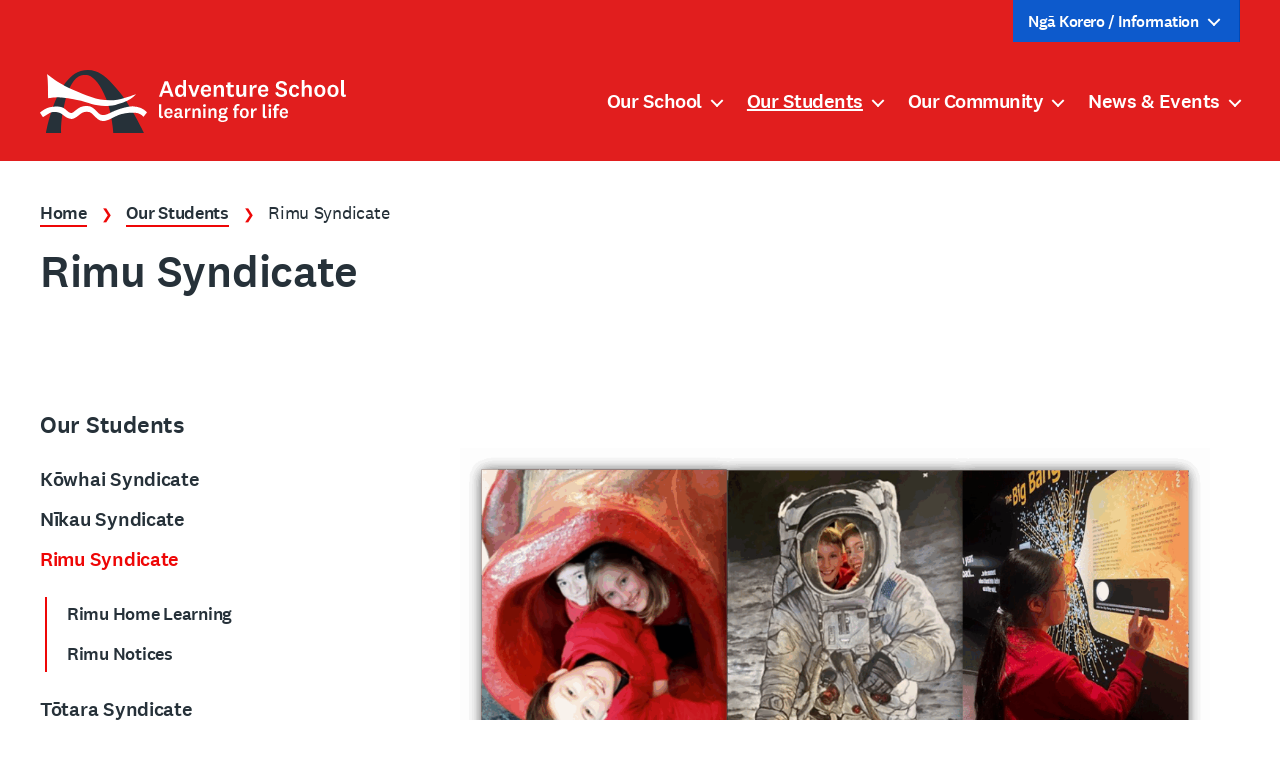

--- FILE ---
content_type: text/html; charset=UTF-8
request_url: https://www.adventure.school.nz/our-students/rimu-syndicate/
body_size: 15660
content:
<!DOCTYPE html>

<html class="no-js" lang="en-US">

	<head>
		<!-- Global site tag (gtag.js) - Google Analytics -->
		<script async src="https://www.googletagmanager.com/gtag/js?id=G-ZZ6330N9D5"></script>
		<script>
		  window.dataLayer = window.dataLayer || [];
		  function gtag(){dataLayer.push(arguments);}
		  gtag('js', new Date());
		
		  gtag('config', 'G-ZZ6330N9D5');
		</script>

		<meta charset="UTF-8">
		<meta name="viewport" content="width=device-width, initial-scale=1.0" >

		<link rel="profile" href="https://gmpg.org/xfn/11">

		<meta name='robots' content='index, follow, max-image-preview:large, max-snippet:-1, max-video-preview:-1' />

	<!-- This site is optimized with the Yoast SEO plugin v26.6 - https://yoast.com/wordpress/plugins/seo/ -->
	<title>Rimu Syndicate - Adventure School</title>
	<link rel="canonical" href="https://www.adventure.school.nz/our-students/rimu-syndicate/" />
	<meta property="og:locale" content="en_US" />
	<meta property="og:type" content="article" />
	<meta property="og:title" content="Rimu Syndicate - Adventure School" />
	<meta property="og:description" content="Welcome to Rimu! We’re a team of five passionate teachers who love working together to give our Year 5 &amp; 6 students a rich and well-rounded learning experience. This stage [&hellip;]" />
	<meta property="og:url" content="https://www.adventure.school.nz/our-students/rimu-syndicate/" />
	<meta property="og:site_name" content="Adventure School" />
	<meta property="article:modified_time" content="2025-05-03T05:03:15+00:00" />
	<meta property="og:image" content="https://www.adventure.school.nz/wp-content/uploads/2025/05/image-9.png" />
	<meta property="og:image:width" content="1113" />
	<meta property="og:image:height" content="513" />
	<meta property="og:image:type" content="image/png" />
	<meta name="twitter:card" content="summary_large_image" />
	<meta name="twitter:label1" content="Est. reading time" />
	<meta name="twitter:data1" content="2 minutes" />
	<script type="application/ld+json" class="yoast-schema-graph">{"@context":"https://schema.org","@graph":[{"@type":"WebPage","@id":"https://www.adventure.school.nz/our-students/rimu-syndicate/","url":"https://www.adventure.school.nz/our-students/rimu-syndicate/","name":"Rimu Syndicate - Adventure School","isPartOf":{"@id":"https://www.adventure.school.nz/#website"},"primaryImageOfPage":{"@id":"https://www.adventure.school.nz/our-students/rimu-syndicate/#primaryimage"},"image":{"@id":"https://www.adventure.school.nz/our-students/rimu-syndicate/#primaryimage"},"thumbnailUrl":"https://www.adventure.school.nz/wp-content/uploads/2025/05/image-9-1024x472.png","datePublished":"2020-03-12T21:50:19+00:00","dateModified":"2025-05-03T05:03:15+00:00","breadcrumb":{"@id":"https://www.adventure.school.nz/our-students/rimu-syndicate/#breadcrumb"},"inLanguage":"en-US","potentialAction":[{"@type":"ReadAction","target":["https://www.adventure.school.nz/our-students/rimu-syndicate/"]}]},{"@type":"ImageObject","inLanguage":"en-US","@id":"https://www.adventure.school.nz/our-students/rimu-syndicate/#primaryimage","url":"https://www.adventure.school.nz/wp-content/uploads/2025/05/image-9.png","contentUrl":"https://www.adventure.school.nz/wp-content/uploads/2025/05/image-9.png","width":1113,"height":513},{"@type":"BreadcrumbList","@id":"https://www.adventure.school.nz/our-students/rimu-syndicate/#breadcrumb","itemListElement":[{"@type":"ListItem","position":1,"name":"Home","item":"https://www.adventure.school.nz/"},{"@type":"ListItem","position":2,"name":"Our Students","item":"https://www.adventure.school.nz/our-students/"},{"@type":"ListItem","position":3,"name":"Rimu Syndicate"}]},{"@type":"WebSite","@id":"https://www.adventure.school.nz/#website","url":"https://www.adventure.school.nz/","name":"Adventure School","description":"","publisher":{"@id":"https://www.adventure.school.nz/#organization"},"potentialAction":[{"@type":"SearchAction","target":{"@type":"EntryPoint","urlTemplate":"https://www.adventure.school.nz/?s={search_term_string}"},"query-input":{"@type":"PropertyValueSpecification","valueRequired":true,"valueName":"search_term_string"}}],"inLanguage":"en-US"},{"@type":"Organization","@id":"https://www.adventure.school.nz/#organization","name":"Adventure School","url":"https://www.adventure.school.nz/","logo":{"@type":"ImageObject","inLanguage":"en-US","@id":"https://www.adventure.school.nz/#/schema/logo/image/","url":"https://www.adventure.school.nz/wp-content/uploads/2020/07/logo-adv.svg","contentUrl":"https://www.adventure.school.nz/wp-content/uploads/2020/07/logo-adv.svg","width":306,"height":63,"caption":"Adventure School"},"image":{"@id":"https://www.adventure.school.nz/#/schema/logo/image/"}}]}</script>
	<!-- / Yoast SEO plugin. -->


<link rel="alternate" type="application/rss+xml" title="Adventure School &raquo; Feed" href="https://www.adventure.school.nz/feed/" />
<link rel="alternate" type="application/rss+xml" title="Adventure School &raquo; Comments Feed" href="https://www.adventure.school.nz/comments/feed/" />
<link rel="alternate" type="text/calendar" title="Adventure School &raquo; iCal Feed" href="https://www.adventure.school.nz/events/?ical=1" />
<link rel="alternate" title="oEmbed (JSON)" type="application/json+oembed" href="https://www.adventure.school.nz/wp-json/oembed/1.0/embed?url=https%3A%2F%2Fwww.adventure.school.nz%2Four-students%2Frimu-syndicate%2F" />
<link rel="alternate" title="oEmbed (XML)" type="text/xml+oembed" href="https://www.adventure.school.nz/wp-json/oembed/1.0/embed?url=https%3A%2F%2Fwww.adventure.school.nz%2Four-students%2Frimu-syndicate%2F&#038;format=xml" />
<style id='wp-img-auto-sizes-contain-inline-css'>
img:is([sizes=auto i],[sizes^="auto," i]){contain-intrinsic-size:3000px 1500px}
/*# sourceURL=wp-img-auto-sizes-contain-inline-css */
</style>
<style id='wp-emoji-styles-inline-css'>

	img.wp-smiley, img.emoji {
		display: inline !important;
		border: none !important;
		box-shadow: none !important;
		height: 1em !important;
		width: 1em !important;
		margin: 0 0.07em !important;
		vertical-align: -0.1em !important;
		background: none !important;
		padding: 0 !important;
	}
/*# sourceURL=wp-emoji-styles-inline-css */
</style>
<link rel='stylesheet' id='wp-block-library-css' href='https://www.adventure.school.nz/wp-includes/css/dist/block-library/style.min.css?ver=6.9' media='all' />
<style id='wp-block-image-inline-css'>
.wp-block-image>a,.wp-block-image>figure>a{display:inline-block}.wp-block-image img{box-sizing:border-box;height:auto;max-width:100%;vertical-align:bottom}@media not (prefers-reduced-motion){.wp-block-image img.hide{visibility:hidden}.wp-block-image img.show{animation:show-content-image .4s}}.wp-block-image[style*=border-radius] img,.wp-block-image[style*=border-radius]>a{border-radius:inherit}.wp-block-image.has-custom-border img{box-sizing:border-box}.wp-block-image.aligncenter{text-align:center}.wp-block-image.alignfull>a,.wp-block-image.alignwide>a{width:100%}.wp-block-image.alignfull img,.wp-block-image.alignwide img{height:auto;width:100%}.wp-block-image .aligncenter,.wp-block-image .alignleft,.wp-block-image .alignright,.wp-block-image.aligncenter,.wp-block-image.alignleft,.wp-block-image.alignright{display:table}.wp-block-image .aligncenter>figcaption,.wp-block-image .alignleft>figcaption,.wp-block-image .alignright>figcaption,.wp-block-image.aligncenter>figcaption,.wp-block-image.alignleft>figcaption,.wp-block-image.alignright>figcaption{caption-side:bottom;display:table-caption}.wp-block-image .alignleft{float:left;margin:.5em 1em .5em 0}.wp-block-image .alignright{float:right;margin:.5em 0 .5em 1em}.wp-block-image .aligncenter{margin-left:auto;margin-right:auto}.wp-block-image :where(figcaption){margin-bottom:1em;margin-top:.5em}.wp-block-image.is-style-circle-mask img{border-radius:9999px}@supports ((-webkit-mask-image:none) or (mask-image:none)) or (-webkit-mask-image:none){.wp-block-image.is-style-circle-mask img{border-radius:0;-webkit-mask-image:url('data:image/svg+xml;utf8,<svg viewBox="0 0 100 100" xmlns="http://www.w3.org/2000/svg"><circle cx="50" cy="50" r="50"/></svg>');mask-image:url('data:image/svg+xml;utf8,<svg viewBox="0 0 100 100" xmlns="http://www.w3.org/2000/svg"><circle cx="50" cy="50" r="50"/></svg>');mask-mode:alpha;-webkit-mask-position:center;mask-position:center;-webkit-mask-repeat:no-repeat;mask-repeat:no-repeat;-webkit-mask-size:contain;mask-size:contain}}:root :where(.wp-block-image.is-style-rounded img,.wp-block-image .is-style-rounded img){border-radius:9999px}.wp-block-image figure{margin:0}.wp-lightbox-container{display:flex;flex-direction:column;position:relative}.wp-lightbox-container img{cursor:zoom-in}.wp-lightbox-container img:hover+button{opacity:1}.wp-lightbox-container button{align-items:center;backdrop-filter:blur(16px) saturate(180%);background-color:#5a5a5a40;border:none;border-radius:4px;cursor:zoom-in;display:flex;height:20px;justify-content:center;opacity:0;padding:0;position:absolute;right:16px;text-align:center;top:16px;width:20px;z-index:100}@media not (prefers-reduced-motion){.wp-lightbox-container button{transition:opacity .2s ease}}.wp-lightbox-container button:focus-visible{outline:3px auto #5a5a5a40;outline:3px auto -webkit-focus-ring-color;outline-offset:3px}.wp-lightbox-container button:hover{cursor:pointer;opacity:1}.wp-lightbox-container button:focus{opacity:1}.wp-lightbox-container button:focus,.wp-lightbox-container button:hover,.wp-lightbox-container button:not(:hover):not(:active):not(.has-background){background-color:#5a5a5a40;border:none}.wp-lightbox-overlay{box-sizing:border-box;cursor:zoom-out;height:100vh;left:0;overflow:hidden;position:fixed;top:0;visibility:hidden;width:100%;z-index:100000}.wp-lightbox-overlay .close-button{align-items:center;cursor:pointer;display:flex;justify-content:center;min-height:40px;min-width:40px;padding:0;position:absolute;right:calc(env(safe-area-inset-right) + 16px);top:calc(env(safe-area-inset-top) + 16px);z-index:5000000}.wp-lightbox-overlay .close-button:focus,.wp-lightbox-overlay .close-button:hover,.wp-lightbox-overlay .close-button:not(:hover):not(:active):not(.has-background){background:none;border:none}.wp-lightbox-overlay .lightbox-image-container{height:var(--wp--lightbox-container-height);left:50%;overflow:hidden;position:absolute;top:50%;transform:translate(-50%,-50%);transform-origin:top left;width:var(--wp--lightbox-container-width);z-index:9999999999}.wp-lightbox-overlay .wp-block-image{align-items:center;box-sizing:border-box;display:flex;height:100%;justify-content:center;margin:0;position:relative;transform-origin:0 0;width:100%;z-index:3000000}.wp-lightbox-overlay .wp-block-image img{height:var(--wp--lightbox-image-height);min-height:var(--wp--lightbox-image-height);min-width:var(--wp--lightbox-image-width);width:var(--wp--lightbox-image-width)}.wp-lightbox-overlay .wp-block-image figcaption{display:none}.wp-lightbox-overlay button{background:none;border:none}.wp-lightbox-overlay .scrim{background-color:#fff;height:100%;opacity:.9;position:absolute;width:100%;z-index:2000000}.wp-lightbox-overlay.active{visibility:visible}@media not (prefers-reduced-motion){.wp-lightbox-overlay.active{animation:turn-on-visibility .25s both}.wp-lightbox-overlay.active img{animation:turn-on-visibility .35s both}.wp-lightbox-overlay.show-closing-animation:not(.active){animation:turn-off-visibility .35s both}.wp-lightbox-overlay.show-closing-animation:not(.active) img{animation:turn-off-visibility .25s both}.wp-lightbox-overlay.zoom.active{animation:none;opacity:1;visibility:visible}.wp-lightbox-overlay.zoom.active .lightbox-image-container{animation:lightbox-zoom-in .4s}.wp-lightbox-overlay.zoom.active .lightbox-image-container img{animation:none}.wp-lightbox-overlay.zoom.active .scrim{animation:turn-on-visibility .4s forwards}.wp-lightbox-overlay.zoom.show-closing-animation:not(.active){animation:none}.wp-lightbox-overlay.zoom.show-closing-animation:not(.active) .lightbox-image-container{animation:lightbox-zoom-out .4s}.wp-lightbox-overlay.zoom.show-closing-animation:not(.active) .lightbox-image-container img{animation:none}.wp-lightbox-overlay.zoom.show-closing-animation:not(.active) .scrim{animation:turn-off-visibility .4s forwards}}@keyframes show-content-image{0%{visibility:hidden}99%{visibility:hidden}to{visibility:visible}}@keyframes turn-on-visibility{0%{opacity:0}to{opacity:1}}@keyframes turn-off-visibility{0%{opacity:1;visibility:visible}99%{opacity:0;visibility:visible}to{opacity:0;visibility:hidden}}@keyframes lightbox-zoom-in{0%{transform:translate(calc((-100vw + var(--wp--lightbox-scrollbar-width))/2 + var(--wp--lightbox-initial-left-position)),calc(-50vh + var(--wp--lightbox-initial-top-position))) scale(var(--wp--lightbox-scale))}to{transform:translate(-50%,-50%) scale(1)}}@keyframes lightbox-zoom-out{0%{transform:translate(-50%,-50%) scale(1);visibility:visible}99%{visibility:visible}to{transform:translate(calc((-100vw + var(--wp--lightbox-scrollbar-width))/2 + var(--wp--lightbox-initial-left-position)),calc(-50vh + var(--wp--lightbox-initial-top-position))) scale(var(--wp--lightbox-scale));visibility:hidden}}
/*# sourceURL=https://www.adventure.school.nz/wp-includes/blocks/image/style.min.css */
</style>
<style id='global-styles-inline-css'>
:root{--wp--preset--aspect-ratio--square: 1;--wp--preset--aspect-ratio--4-3: 4/3;--wp--preset--aspect-ratio--3-4: 3/4;--wp--preset--aspect-ratio--3-2: 3/2;--wp--preset--aspect-ratio--2-3: 2/3;--wp--preset--aspect-ratio--16-9: 16/9;--wp--preset--aspect-ratio--9-16: 9/16;--wp--preset--color--black: #000000;--wp--preset--color--cyan-bluish-gray: #abb8c3;--wp--preset--color--white: #FFFFFF;--wp--preset--color--pale-pink: #f78da7;--wp--preset--color--vivid-red: #cf2e2e;--wp--preset--color--luminous-vivid-orange: #ff6900;--wp--preset--color--luminous-vivid-amber: #fcb900;--wp--preset--color--light-green-cyan: #7bdcb5;--wp--preset--color--vivid-green-cyan: #00d084;--wp--preset--color--pale-cyan-blue: #8ed1fc;--wp--preset--color--vivid-cyan-blue: #0693e3;--wp--preset--color--vivid-purple: #9b51e0;--wp--preset--color--red: #ee0606;--wp--preset--color--blue: #DFEAF1;--wp--preset--color--blue-cta: #0D5ACC;--wp--preset--color--blue-bg: #002A4C;--wp--preset--gradient--vivid-cyan-blue-to-vivid-purple: linear-gradient(135deg,rgb(6,147,227) 0%,rgb(155,81,224) 100%);--wp--preset--gradient--light-green-cyan-to-vivid-green-cyan: linear-gradient(135deg,rgb(122,220,180) 0%,rgb(0,208,130) 100%);--wp--preset--gradient--luminous-vivid-amber-to-luminous-vivid-orange: linear-gradient(135deg,rgb(252,185,0) 0%,rgb(255,105,0) 100%);--wp--preset--gradient--luminous-vivid-orange-to-vivid-red: linear-gradient(135deg,rgb(255,105,0) 0%,rgb(207,46,46) 100%);--wp--preset--gradient--very-light-gray-to-cyan-bluish-gray: linear-gradient(135deg,rgb(238,238,238) 0%,rgb(169,184,195) 100%);--wp--preset--gradient--cool-to-warm-spectrum: linear-gradient(135deg,rgb(74,234,220) 0%,rgb(151,120,209) 20%,rgb(207,42,186) 40%,rgb(238,44,130) 60%,rgb(251,105,98) 80%,rgb(254,248,76) 100%);--wp--preset--gradient--blush-light-purple: linear-gradient(135deg,rgb(255,206,236) 0%,rgb(152,150,240) 100%);--wp--preset--gradient--blush-bordeaux: linear-gradient(135deg,rgb(254,205,165) 0%,rgb(254,45,45) 50%,rgb(107,0,62) 100%);--wp--preset--gradient--luminous-dusk: linear-gradient(135deg,rgb(255,203,112) 0%,rgb(199,81,192) 50%,rgb(65,88,208) 100%);--wp--preset--gradient--pale-ocean: linear-gradient(135deg,rgb(255,245,203) 0%,rgb(182,227,212) 50%,rgb(51,167,181) 100%);--wp--preset--gradient--electric-grass: linear-gradient(135deg,rgb(202,248,128) 0%,rgb(113,206,126) 100%);--wp--preset--gradient--midnight: linear-gradient(135deg,rgb(2,3,129) 0%,rgb(40,116,252) 100%);--wp--preset--font-size--small: 18px;--wp--preset--font-size--medium: 20px;--wp--preset--font-size--large: 26.25px;--wp--preset--font-size--x-large: 42px;--wp--preset--font-size--normal: 21px;--wp--preset--font-size--larger: 32px;--wp--preset--spacing--20: 0.44rem;--wp--preset--spacing--30: 0.67rem;--wp--preset--spacing--40: 1rem;--wp--preset--spacing--50: 1.5rem;--wp--preset--spacing--60: 2.25rem;--wp--preset--spacing--70: 3.38rem;--wp--preset--spacing--80: 5.06rem;--wp--preset--shadow--natural: 6px 6px 9px rgba(0, 0, 0, 0.2);--wp--preset--shadow--deep: 12px 12px 50px rgba(0, 0, 0, 0.4);--wp--preset--shadow--sharp: 6px 6px 0px rgba(0, 0, 0, 0.2);--wp--preset--shadow--outlined: 6px 6px 0px -3px rgb(255, 255, 255), 6px 6px rgb(0, 0, 0);--wp--preset--shadow--crisp: 6px 6px 0px rgb(0, 0, 0);}:where(.is-layout-flex){gap: 0.5em;}:where(.is-layout-grid){gap: 0.5em;}body .is-layout-flex{display: flex;}.is-layout-flex{flex-wrap: wrap;align-items: center;}.is-layout-flex > :is(*, div){margin: 0;}body .is-layout-grid{display: grid;}.is-layout-grid > :is(*, div){margin: 0;}:where(.wp-block-columns.is-layout-flex){gap: 2em;}:where(.wp-block-columns.is-layout-grid){gap: 2em;}:where(.wp-block-post-template.is-layout-flex){gap: 1.25em;}:where(.wp-block-post-template.is-layout-grid){gap: 1.25em;}.has-black-color{color: var(--wp--preset--color--black) !important;}.has-cyan-bluish-gray-color{color: var(--wp--preset--color--cyan-bluish-gray) !important;}.has-white-color{color: var(--wp--preset--color--white) !important;}.has-pale-pink-color{color: var(--wp--preset--color--pale-pink) !important;}.has-vivid-red-color{color: var(--wp--preset--color--vivid-red) !important;}.has-luminous-vivid-orange-color{color: var(--wp--preset--color--luminous-vivid-orange) !important;}.has-luminous-vivid-amber-color{color: var(--wp--preset--color--luminous-vivid-amber) !important;}.has-light-green-cyan-color{color: var(--wp--preset--color--light-green-cyan) !important;}.has-vivid-green-cyan-color{color: var(--wp--preset--color--vivid-green-cyan) !important;}.has-pale-cyan-blue-color{color: var(--wp--preset--color--pale-cyan-blue) !important;}.has-vivid-cyan-blue-color{color: var(--wp--preset--color--vivid-cyan-blue) !important;}.has-vivid-purple-color{color: var(--wp--preset--color--vivid-purple) !important;}.has-black-background-color{background-color: var(--wp--preset--color--black) !important;}.has-cyan-bluish-gray-background-color{background-color: var(--wp--preset--color--cyan-bluish-gray) !important;}.has-white-background-color{background-color: var(--wp--preset--color--white) !important;}.has-pale-pink-background-color{background-color: var(--wp--preset--color--pale-pink) !important;}.has-vivid-red-background-color{background-color: var(--wp--preset--color--vivid-red) !important;}.has-luminous-vivid-orange-background-color{background-color: var(--wp--preset--color--luminous-vivid-orange) !important;}.has-luminous-vivid-amber-background-color{background-color: var(--wp--preset--color--luminous-vivid-amber) !important;}.has-light-green-cyan-background-color{background-color: var(--wp--preset--color--light-green-cyan) !important;}.has-vivid-green-cyan-background-color{background-color: var(--wp--preset--color--vivid-green-cyan) !important;}.has-pale-cyan-blue-background-color{background-color: var(--wp--preset--color--pale-cyan-blue) !important;}.has-vivid-cyan-blue-background-color{background-color: var(--wp--preset--color--vivid-cyan-blue) !important;}.has-vivid-purple-background-color{background-color: var(--wp--preset--color--vivid-purple) !important;}.has-black-border-color{border-color: var(--wp--preset--color--black) !important;}.has-cyan-bluish-gray-border-color{border-color: var(--wp--preset--color--cyan-bluish-gray) !important;}.has-white-border-color{border-color: var(--wp--preset--color--white) !important;}.has-pale-pink-border-color{border-color: var(--wp--preset--color--pale-pink) !important;}.has-vivid-red-border-color{border-color: var(--wp--preset--color--vivid-red) !important;}.has-luminous-vivid-orange-border-color{border-color: var(--wp--preset--color--luminous-vivid-orange) !important;}.has-luminous-vivid-amber-border-color{border-color: var(--wp--preset--color--luminous-vivid-amber) !important;}.has-light-green-cyan-border-color{border-color: var(--wp--preset--color--light-green-cyan) !important;}.has-vivid-green-cyan-border-color{border-color: var(--wp--preset--color--vivid-green-cyan) !important;}.has-pale-cyan-blue-border-color{border-color: var(--wp--preset--color--pale-cyan-blue) !important;}.has-vivid-cyan-blue-border-color{border-color: var(--wp--preset--color--vivid-cyan-blue) !important;}.has-vivid-purple-border-color{border-color: var(--wp--preset--color--vivid-purple) !important;}.has-vivid-cyan-blue-to-vivid-purple-gradient-background{background: var(--wp--preset--gradient--vivid-cyan-blue-to-vivid-purple) !important;}.has-light-green-cyan-to-vivid-green-cyan-gradient-background{background: var(--wp--preset--gradient--light-green-cyan-to-vivid-green-cyan) !important;}.has-luminous-vivid-amber-to-luminous-vivid-orange-gradient-background{background: var(--wp--preset--gradient--luminous-vivid-amber-to-luminous-vivid-orange) !important;}.has-luminous-vivid-orange-to-vivid-red-gradient-background{background: var(--wp--preset--gradient--luminous-vivid-orange-to-vivid-red) !important;}.has-very-light-gray-to-cyan-bluish-gray-gradient-background{background: var(--wp--preset--gradient--very-light-gray-to-cyan-bluish-gray) !important;}.has-cool-to-warm-spectrum-gradient-background{background: var(--wp--preset--gradient--cool-to-warm-spectrum) !important;}.has-blush-light-purple-gradient-background{background: var(--wp--preset--gradient--blush-light-purple) !important;}.has-blush-bordeaux-gradient-background{background: var(--wp--preset--gradient--blush-bordeaux) !important;}.has-luminous-dusk-gradient-background{background: var(--wp--preset--gradient--luminous-dusk) !important;}.has-pale-ocean-gradient-background{background: var(--wp--preset--gradient--pale-ocean) !important;}.has-electric-grass-gradient-background{background: var(--wp--preset--gradient--electric-grass) !important;}.has-midnight-gradient-background{background: var(--wp--preset--gradient--midnight) !important;}.has-small-font-size{font-size: var(--wp--preset--font-size--small) !important;}.has-medium-font-size{font-size: var(--wp--preset--font-size--medium) !important;}.has-large-font-size{font-size: var(--wp--preset--font-size--large) !important;}.has-x-large-font-size{font-size: var(--wp--preset--font-size--x-large) !important;}
/*# sourceURL=global-styles-inline-css */
</style>

<style id='classic-theme-styles-inline-css'>
/*! This file is auto-generated */
.wp-block-button__link{color:#fff;background-color:#32373c;border-radius:9999px;box-shadow:none;text-decoration:none;padding:calc(.667em + 2px) calc(1.333em + 2px);font-size:1.125em}.wp-block-file__button{background:#32373c;color:#fff;text-decoration:none}
/*# sourceURL=/wp-includes/css/classic-themes.min.css */
</style>
<link rel='stylesheet' id='twentytwenty-style-css' href='https://www.adventure.school.nz/wp-content/themes/twenty-twenty-child/style.css?ver=1.0.0' media='all' />
<style id='twentytwenty-style-inline-css'>
.color-accent,.color-accent-hover:hover,.color-accent-hover:focus,:root .has-accent-color,.has-drop-cap:not(:focus):first-letter,.wp-block-button.is-style-outline,a { color: #ee0606; }blockquote,.border-color-accent,.border-color-accent-hover:hover,.border-color-accent-hover:focus { border-color: #ee0606; }button,.button,.faux-button,.wp-block-button__link,.wp-block-file .wp-block-file__button,input[type="button"],input[type="reset"],input[type="submit"],.bg-accent,.bg-accent-hover:hover,.bg-accent-hover:focus,:root .has-accent-background-color,.comment-reply-link { background-color: #ee0606; }.fill-children-accent,.fill-children-accent * { fill: #ee0606; }:root .has-background-color,button,.button,.faux-button,.wp-block-button__link,.wp-block-file__button,input[type="button"],input[type="reset"],input[type="submit"],.wp-block-button,.comment-reply-link,.has-background.has-primary-background-color:not(.has-text-color),.has-background.has-primary-background-color *:not(.has-text-color),.has-background.has-accent-background-color:not(.has-text-color),.has-background.has-accent-background-color *:not(.has-text-color) { color: #ffffff; }:root .has-background-background-color { background-color: #ffffff; }body,.entry-title a,:root .has-primary-color { color: #000000; }:root .has-primary-background-color { background-color: #000000; }cite,figcaption,.wp-caption-text,.post-meta,.entry-content .wp-block-archives li,.entry-content .wp-block-categories li,.entry-content .wp-block-latest-posts li,.wp-block-latest-comments__comment-date,.wp-block-latest-posts__post-date,.wp-block-embed figcaption,.wp-block-image figcaption,.wp-block-pullquote cite,.comment-metadata,.comment-respond .comment-notes,.comment-respond .logged-in-as,.pagination .dots,.entry-content hr:not(.has-background),hr.styled-separator,:root .has-secondary-color { color: #6d6d6d; }:root .has-secondary-background-color { background-color: #6d6d6d; }pre,fieldset,input,textarea,table,table *,hr { border-color: #dbdbdb; }caption,code,code,kbd,samp,.wp-block-table.is-style-stripes tbody tr:nth-child(odd),:root .has-subtle-background-background-color { background-color: #dbdbdb; }.wp-block-table.is-style-stripes { border-bottom-color: #dbdbdb; }.wp-block-latest-posts.is-grid li { border-top-color: #dbdbdb; }:root .has-subtle-background-color { color: #dbdbdb; }body:not(.overlay-header) .primary-menu > li > a,body:not(.overlay-header) .primary-menu > li > .icon,.modal-menu a,.footer-menu a, .footer-widgets a:where(:not(.wp-block-button__link)),#site-footer .wp-block-button.is-style-outline,.wp-block-pullquote:before,.singular:not(.overlay-header) .entry-header a,.archive-header a,.header-footer-group .color-accent,.header-footer-group .color-accent-hover:hover { color: #fefafa; }.social-icons a,#site-footer button:not(.toggle),#site-footer .button,#site-footer .faux-button,#site-footer .wp-block-button__link,#site-footer .wp-block-file__button,#site-footer input[type="button"],#site-footer input[type="reset"],#site-footer input[type="submit"] { background-color: #fefafa; }.social-icons a,body:not(.overlay-header) .primary-menu ul,.header-footer-group button,.header-footer-group .button,.header-footer-group .faux-button,.header-footer-group .wp-block-button:not(.is-style-outline) .wp-block-button__link,.header-footer-group .wp-block-file__button,.header-footer-group input[type="button"],.header-footer-group input[type="reset"],.header-footer-group input[type="submit"] { color: #e11e1e; }#site-header,.footer-nav-widgets-wrapper,#site-footer,.menu-modal,.menu-modal-inner,.search-modal-inner,.archive-header,.singular .entry-header,.singular .featured-media:before,.wp-block-pullquote:before { background-color: #e11e1e; }.header-footer-group,body:not(.overlay-header) #site-header .toggle,.menu-modal .toggle { color: #ffffff; }body:not(.overlay-header) .primary-menu ul { background-color: #ffffff; }body:not(.overlay-header) .primary-menu > li > ul:after { border-bottom-color: #ffffff; }body:not(.overlay-header) .primary-menu ul ul:after { border-left-color: #ffffff; }.site-description,body:not(.overlay-header) .toggle-inner .toggle-text,.widget .post-date,.widget .rss-date,.widget_archive li,.widget_categories li,.widget cite,.widget_pages li,.widget_meta li,.widget_nav_menu li,.powered-by-wordpress,.footer-credits .privacy-policy,.to-the-top,.singular .entry-header .post-meta,.singular:not(.overlay-header) .entry-header .post-meta a { color: #feffff; }.header-footer-group pre,.header-footer-group fieldset,.header-footer-group input,.header-footer-group textarea,.header-footer-group table,.header-footer-group table *,.footer-nav-widgets-wrapper,#site-footer,.menu-modal nav *,.footer-widgets-outer-wrapper,.footer-top { border-color: #e56161; }.header-footer-group table caption,body:not(.overlay-header) .header-inner .toggle-wrapper::before { background-color: #e56161; }
/*# sourceURL=twentytwenty-style-inline-css */
</style>
<link rel='stylesheet' id='twentytwenty-fonts-css' href='https://www.adventure.school.nz/wp-content/themes/twentytwenty/assets/css/font-inter.css?ver=1.0.0' media='all' />
<link rel='stylesheet' id='twentytwenty-print-style-css' href='https://www.adventure.school.nz/wp-content/themes/twentytwenty/print.css?ver=1.0.0' media='print' />
<link rel='stylesheet' id='wp-block-paragraph-css' href='https://www.adventure.school.nz/wp-includes/blocks/paragraph/style.min.css?ver=6.9' media='all' />
<script src="https://www.adventure.school.nz/wp-includes/js/wp-embed.js?ver=6.9" id="wp-embed-webkit-js"></script>
<script src="https://www.adventure.school.nz/wp-includes/js/jquery/jquery.min.js?ver=3.7.1" id="jquery-core-js"></script>
<script src="https://www.adventure.school.nz/wp-includes/js/jquery/jquery-migrate.min.js?ver=3.4.1" id="jquery-migrate-js"></script>
<script src="https://www.adventure.school.nz/wp-content/themes/twenty-twenty-child/assets/js/scripts-front.js?ver=1" id="scripts-front-js-js"></script>
<script src="https://www.adventure.school.nz/wp-content/themes/twenty-twenty-child/assets/js/block-yoast-faq.js?ver=1" id="block-yoast-faq-js-js"></script>
<script src="https://www.adventure.school.nz/wp-content/themes/twentytwenty/assets/js/index.js?ver=1.0.0" id="twentytwenty-js-js" defer data-wp-strategy="defer"></script>
<link rel="https://api.w.org/" href="https://www.adventure.school.nz/wp-json/" /><link rel="alternate" title="JSON" type="application/json" href="https://www.adventure.school.nz/wp-json/wp/v2/pages/34" /><link rel="EditURI" type="application/rsd+xml" title="RSD" href="https://www.adventure.school.nz/xmlrpc.php?rsd" />
<meta name="generator" content="WordPress 6.9" />
<link rel='shortlink' href='https://www.adventure.school.nz/?p=34' />
<meta name="tec-api-version" content="v1"><meta name="tec-api-origin" content="https://www.adventure.school.nz"><link rel="alternate" href="https://www.adventure.school.nz/wp-json/tribe/events/v1/" /><script>
document.documentElement.className = document.documentElement.className.replace( 'no-js', 'js' );
//# sourceURL=twentytwenty_no_js_class
</script>
<style id="custom-background-css">
body.custom-background { background-color: #ffffff; }
</style>
	<link rel="icon" href="https://www.adventure.school.nz/wp-content/uploads/2020/03/cropped-favicon-32x32.png" sizes="32x32" />
<link rel="icon" href="https://www.adventure.school.nz/wp-content/uploads/2020/03/cropped-favicon-192x192.png" sizes="192x192" />
<link rel="apple-touch-icon" href="https://www.adventure.school.nz/wp-content/uploads/2020/03/cropped-favicon-180x180.png" />
<meta name="msapplication-TileImage" content="https://www.adventure.school.nz/wp-content/uploads/2020/03/cropped-favicon-270x270.png" />

	</head>

	<body class="wp-singular page-template-default page page-id-34 page-parent page-child parent-pageid-28 custom-background wp-custom-logo wp-embed-responsive wp-theme-twentytwenty wp-child-theme-twenty-twenty-child tribe-no-js singular missing-post-thumbnail has-no-pagination not-showing-comments show-avatars footer-top-visible">
		<a class="skip-link screen-reader-text" href="#site-content">Skip to the content</a>
		
		<header id="site-header" class="header-footer-group" role="banner">

				<div class="header-inner section-inner" style="display: block; padding: 0; text-align: right">
		<nav id="utility" role="navigation">
			<ul class="primary-menu reset-list-style">

			<li id="menu-item-353" class="menu-item menu-item-type-post_type menu-item-object-page menu-item-has-children menu-item-353"><a href="https://www.adventure.school.nz/information-admin/">Ngā Korero / Information</a>
<ul class="sub-menu">
	<li id="menu-item-355" class="menu-item menu-item-type-post_type menu-item-object-page menu-item-has-children menu-item-355"><a href="https://www.adventure.school.nz/information-admin/general-information/">General Information</a>
	<ul class="sub-menu">
		<li id="menu-item-356" class="menu-item menu-item-type-post_type menu-item-object-page menu-item-356"><a href="https://www.adventure.school.nz/information-admin/general-information/absences/">Absences</a></li>
		<li id="menu-item-359" class="menu-item menu-item-type-post_type menu-item-object-page menu-item-359"><a href="https://www.adventure.school.nz/information-admin/general-information/medical-info/">Medical Info</a></li>
		<li id="menu-item-358" class="menu-item menu-item-type-post_type menu-item-object-page menu-item-358"><a href="https://www.adventure.school.nz/information-admin/general-information/donations/">Donations</a></li>
		<li id="menu-item-3083" class="menu-item menu-item-type-post_type menu-item-object-page menu-item-3083"><a href="https://www.adventure.school.nz/information-admin/general-information/uniform/">Uniform</a></li>
		<li id="menu-item-363" class="menu-item menu-item-type-post_type menu-item-object-page menu-item-363"><a href="https://www.adventure.school.nz/information-admin/general-information/school-shop/">School Shop</a></li>
		<li id="menu-item-545" class="menu-item menu-item-type-post_type menu-item-object-page menu-item-545"><a href="https://www.adventure.school.nz/our-school/the-ptni/ptni-shop/">PTNi Shop</a></li>
		<li id="menu-item-3470" class="menu-item menu-item-type-post_type menu-item-object-page menu-item-3470"><a href="https://www.adventure.school.nz/information-admin/general-information/rules-around-school/">Rules around School</a></li>
		<li id="menu-item-361" class="menu-item menu-item-type-post_type menu-item-object-page menu-item-361"><a href="https://www.adventure.school.nz/information-admin/general-information/school-hours/">School Hours</a></li>
		<li id="menu-item-362" class="menu-item menu-item-type-post_type menu-item-object-page menu-item-362"><a href="https://www.adventure.school.nz/information-admin/general-information/term-dates/">Term Dates</a></li>
		<li id="menu-item-3400" class="menu-item menu-item-type-post_type menu-item-object-page menu-item-3400"><a href="https://www.adventure.school.nz/information-admin/general-information/map-of-the-school/">Map of the School</a></li>
		<li id="menu-item-3467" class="menu-item menu-item-type-post_type menu-item-object-page menu-item-3467"><a href="https://www.adventure.school.nz/information-admin/general-information/parking/">Parking</a></li>
		<li id="menu-item-360" class="menu-item menu-item-type-post_type menu-item-object-page menu-item-360"><a href="https://www.adventure.school.nz/information-admin/general-information/meet-and-greet-evening/">Reporting to Parents</a></li>
		<li id="menu-item-357" class="menu-item menu-item-type-post_type menu-item-object-page menu-item-357"><a href="https://www.adventure.school.nz/our-community/after-school-fun-club/">Before &#038; After School Care</a></li>
	</ul>
</li>
	<li id="menu-item-354" class="menu-item menu-item-type-post_type menu-item-object-page menu-item-354"><a href="https://www.adventure.school.nz/information-admin/enrolment/">Enrolment</a></li>
	<li id="menu-item-364" class="menu-item menu-item-type-post_type menu-item-object-page menu-item-364"><a href="https://www.adventure.school.nz/information-admin/vacancies/">Vacancies</a></li>
</ul>
</li>

			</ul>
		</nav>
		</div>
        

			<div class="header-inner section-inner">

				<div class="header-titles-wrapper">

					
					<div class="header-titles">

						<div class="site-logo faux-heading"><a href="https://www.adventure.school.nz/" class="custom-logo-link" rel="home"><img width="306" height="63" src="https://www.adventure.school.nz/wp-content/uploads/2020/07/logo-adv.svg" class="custom-logo" alt="Adventure School" decoding="async" /></a><span class="screen-reader-text">Adventure School</span></div>
					</div><!-- .header-titles -->

					<button class="toggle nav-toggle mobile-nav-toggle" data-toggle-target=".menu-modal"  data-toggle-body-class="showing-menu-modal" aria-expanded="false" data-set-focus=".close-nav-toggle">
						<span class="toggle-inner">
							<span class="toggle-icon">
								<svg class="svg-icon" aria-hidden="true" role="img" focusable="false" xmlns="http://www.w3.org/2000/svg" width="26" height="7" viewBox="0 0 26 7"><path fill-rule="evenodd" d="M332.5,45 C330.567003,45 329,43.4329966 329,41.5 C329,39.5670034 330.567003,38 332.5,38 C334.432997,38 336,39.5670034 336,41.5 C336,43.4329966 334.432997,45 332.5,45 Z M342,45 C340.067003,45 338.5,43.4329966 338.5,41.5 C338.5,39.5670034 340.067003,38 342,38 C343.932997,38 345.5,39.5670034 345.5,41.5 C345.5,43.4329966 343.932997,45 342,45 Z M351.5,45 C349.567003,45 348,43.4329966 348,41.5 C348,39.5670034 349.567003,38 351.5,38 C353.432997,38 355,39.5670034 355,41.5 C355,43.4329966 353.432997,45 351.5,45 Z" transform="translate(-329 -38)" /></svg>							</span>
							<span class="toggle-text">Menu</span>
						</span>
					</button><!-- .nav-toggle -->

				</div><!-- .header-titles-wrapper -->

				<div class="header-navigation-wrapper">

					
							<nav class="primary-menu-wrapper" aria-label="Horizontal" role="navigation">

								<ul class="primary-menu reset-list-style">

								<li id="menu-item-99" class="menu-item menu-item-type-post_type menu-item-object-page menu-item-has-children menu-item-99"><a href="https://www.adventure.school.nz/our-school/">Our School</a><span class="icon"></span>
<ul class="sub-menu">
	<li id="menu-item-2926" class="menu-item menu-item-type-post_type menu-item-object-page menu-item-2926"><a href="https://www.adventure.school.nz/our-school/the-adventure-way/">The Adventure Way</a></li>
	<li id="menu-item-100" class="menu-item menu-item-type-post_type menu-item-object-page menu-item-100"><a href="https://www.adventure.school.nz/our-school/board-of-trustees/">Board of Trustees</a></li>
	<li id="menu-item-61338" class="menu-item menu-item-type-post_type menu-item-object-page menu-item-61338"><a href="https://www.adventure.school.nz/our-school/staff-list/">Our People</a></li>
	<li id="menu-item-162" class="menu-item menu-item-type-post_type menu-item-object-page menu-item-has-children menu-item-162"><a href="https://www.adventure.school.nz/our-school/the-ptni/">The PTNi</a><span class="icon"></span>
	<ul class="sub-menu">
		<li id="menu-item-166" class="menu-item menu-item-type-post_type menu-item-object-page menu-item-166"><a href="https://www.adventure.school.nz/our-school/the-ptni/members-and-meetings/">Members and Meetings</a></li>
		<li id="menu-item-167" class="menu-item menu-item-type-post_type menu-item-object-page menu-item-167"><a href="https://www.adventure.school.nz/our-school/the-ptni/objectives/">Objectives</a></li>
		<li id="menu-item-164" class="menu-item menu-item-type-post_type menu-item-object-page menu-item-164"><a href="https://www.adventure.school.nz/our-school/the-ptni/the-entertainment-book/">The Entertainment Book</a></li>
		<li id="menu-item-165" class="menu-item menu-item-type-post_type menu-item-object-page menu-item-165"><a href="https://www.adventure.school.nz/our-school/the-ptni/fundraisers-and-services/">Events &#038; Fundraisers</a></li>
		<li id="menu-item-544" class="menu-item menu-item-type-post_type menu-item-object-page menu-item-544"><a href="https://www.adventure.school.nz/our-school/the-ptni/ptni-shop/">PTNi Shop</a></li>
	</ul>
</li>
	<li id="menu-item-101" class="menu-item menu-item-type-post_type menu-item-object-page menu-item-101"><a href="https://www.adventure.school.nz/our-school/curriculum/">Curriculum</a></li>
	<li id="menu-item-15724" class="menu-item menu-item-type-post_type menu-item-object-page menu-item-15724"><a href="https://www.adventure.school.nz/our-school/te-reo-maori/">Te Reo Māori</a></li>
	<li id="menu-item-2107" class="menu-item menu-item-type-post_type menu-item-object-page menu-item-2107"><a href="https://www.adventure.school.nz/our-school/kiva/">Home Learning</a></li>
	<li id="menu-item-102" class="menu-item menu-item-type-post_type menu-item-object-page menu-item-102"><a href="https://www.adventure.school.nz/our-school/ero-report/">ERO Report</a></li>
	<li id="menu-item-104" class="menu-item menu-item-type-post_type menu-item-object-page menu-item-104"><a href="https://www.adventure.school.nz/our-school/policy-documents/">Policy Documents</a></li>
	<li id="menu-item-103" class="menu-item menu-item-type-post_type menu-item-object-page menu-item-103"><a href="https://www.adventure.school.nz/our-school/financial-statements/">Strategic Planning &amp; Reporting</a></li>
</ul>
</li>
<li id="menu-item-107" class="menu-item menu-item-type-post_type menu-item-object-page current-page-ancestor current-menu-ancestor current-menu-parent current-page-parent current_page_parent current_page_ancestor menu-item-has-children menu-item-107"><a href="https://www.adventure.school.nz/our-students/">Our Students</a><span class="icon"></span>
<ul class="sub-menu">
	<li id="menu-item-109" class="menu-item menu-item-type-post_type menu-item-object-page menu-item-109"><a href="https://www.adventure.school.nz/our-students/kowhai-syndicate/">Kōwhai Syndicate</a></li>
	<li id="menu-item-112" class="menu-item menu-item-type-post_type menu-item-object-page menu-item-112"><a href="https://www.adventure.school.nz/our-students/nikau-syndicate/">Nīkau Syndicate</a></li>
	<li id="menu-item-115" class="menu-item menu-item-type-post_type menu-item-object-page current-menu-item page_item page-item-34 current_page_item menu-item-115"><a href="https://www.adventure.school.nz/our-students/rimu-syndicate/" aria-current="page">Rimu Syndicate</a></li>
	<li id="menu-item-116" class="menu-item menu-item-type-post_type menu-item-object-page menu-item-116"><a href="https://www.adventure.school.nz/our-students/totara-syndicate/">Tōtara Syndicate</a></li>
</ul>
</li>
<li id="menu-item-144" class="menu-item menu-item-type-post_type menu-item-object-page menu-item-has-children menu-item-144"><a href="https://www.adventure.school.nz/our-community/">Our Community</a><span class="icon"></span>
<ul class="sub-menu">
	<li id="menu-item-53365" class="menu-item menu-item-type-post_type menu-item-object-page menu-item-53365"><a href="https://www.adventure.school.nz/our-community/after-school-fun-club/">Before &#038; After School Care</a></li>
	<li id="menu-item-163" class="menu-item menu-item-type-post_type menu-item-object-page menu-item-163"><a href="https://www.adventure.school.nz/our-community/adventure-kindergarten/">Adventure Kindergarten</a></li>
</ul>
</li>
<li id="menu-item-50407" class="menu-item menu-item-type-post_type menu-item-object-page menu-item-has-children menu-item-50407"><a href="https://www.adventure.school.nz/news-events/">News &#038; Events</a><span class="icon"></span>
<ul class="sub-menu">
	<li id="menu-item-3281" class="menu-item menu-item-type-post_type menu-item-object-page menu-item-has-children menu-item-3281"><a href="https://www.adventure.school.nz/news-events/current-newsletter/">Panui / Newsletters</a><span class="icon"></span>
	<ul class="sub-menu">
		<li id="menu-item-3331" class="menu-item menu-item-type-post_type menu-item-object-page menu-item-3331"><a href="https://www.adventure.school.nz/news-events/current-newsletter/current-newsletter/">Current Newsletter</a></li>
		<li id="menu-item-3328" class="menu-item menu-item-type-post_type menu-item-object-page menu-item-3328"><a href="https://www.adventure.school.nz/news-events/current-newsletter/previous-newsletters/">Previous Newsletters</a></li>
	</ul>
</li>
	<li id="menu-item-15215" class="menu-item menu-item-type-post_type menu-item-object-page menu-item-15215"><a href="https://www.adventure.school.nz/news-events/sports-notices-events/">Sports Notices / Events</a></li>
	<li id="menu-item-10849" class="menu-item menu-item-type-post_type menu-item-object-page menu-item-10849"><a href="https://www.adventure.school.nz/news-events/ptni-news/">PTNi Notices / Events</a></li>
	<li id="menu-item-12265" class="menu-item menu-item-type-post_type menu-item-object-page menu-item-12265"><a href="https://www.adventure.school.nz/news-events/pre-schoolers-notices/">Pre-schoolers Notices</a></li>
	<li id="menu-item-1100" class="menu-item menu-item-type-custom menu-item-object-custom menu-item-has-children menu-item-1100"><a href="#">Syndicate Notices</a><span class="icon"></span>
	<ul class="sub-menu">
		<li id="menu-item-3025" class="menu-item menu-item-type-post_type menu-item-object-page menu-item-3025"><a href="https://www.adventure.school.nz/our-students/kowhai-syndicate/kowhai-notices/">Kōwhai Notices</a></li>
		<li id="menu-item-3031" class="menu-item menu-item-type-post_type menu-item-object-page menu-item-3031"><a href="https://www.adventure.school.nz/our-students/nikau-syndicate/nikau-notices/">Nīkau Notices</a></li>
		<li id="menu-item-3034" class="menu-item menu-item-type-post_type menu-item-object-page menu-item-3034"><a href="https://www.adventure.school.nz/our-students/rimu-syndicate/rimu-notices/">Rimu Notices</a></li>
		<li id="menu-item-3039" class="menu-item menu-item-type-post_type menu-item-object-page menu-item-3039"><a href="https://www.adventure.school.nz/our-students/totara-syndicate/totara-notices/">Tōtara Notices</a></li>
	</ul>
</li>
</ul>
</li>

								</ul>

							</nav><!-- .primary-menu-wrapper -->

						
				</div><!-- .header-navigation-wrapper -->

			</div><!-- .header-inner -->

			
		</header><!-- #site-header -->

		
<div class="menu-modal cover-modal header-footer-group" data-modal-target-string=".menu-modal">

	<div class="menu-modal-inner modal-inner">

		<div class="menu-wrapper section-inner">

			<div class="menu-top">

				<button class="toggle close-nav-toggle fill-children-current-color" data-toggle-target=".menu-modal" data-toggle-body-class="showing-menu-modal" data-set-focus=".menu-modal">
					<span class="toggle-text">Close Menu</span>
					<svg class="svg-icon" aria-hidden="true" role="img" focusable="false" xmlns="http://www.w3.org/2000/svg" width="16" height="16" viewBox="0 0 16 16"><polygon fill="" fill-rule="evenodd" points="6.852 7.649 .399 1.195 1.445 .149 7.899 6.602 14.352 .149 15.399 1.195 8.945 7.649 15.399 14.102 14.352 15.149 7.899 8.695 1.445 15.149 .399 14.102" /></svg>				</button><!-- .nav-toggle -->

				
					<nav class="mobile-menu" aria-label="Mobile">

						<ul class="modal-menu reset-list-style">

						<li id="menu-item-50410" class="menu-item menu-item-type-post_type menu-item-object-page menu-item-home menu-item-50410"><div class="ancestor-wrapper"><a href="https://www.adventure.school.nz/">Home</a></div><!-- .ancestor-wrapper --></li>
<li id="menu-item-390" class="menu-item menu-item-type-post_type menu-item-object-page menu-item-has-children menu-item-390"><div class="ancestor-wrapper"><a href="https://www.adventure.school.nz/our-school/">Our School</a><button class="toggle sub-menu-toggle fill-children-current-color" data-toggle-target=".menu-modal .menu-item-390 > .sub-menu" data-toggle-type="slidetoggle" data-toggle-duration="250" aria-expanded="false"><span class="screen-reader-text">Show sub menu</span><svg class="svg-icon" aria-hidden="true" role="img" focusable="false" xmlns="http://www.w3.org/2000/svg" width="20" height="12" viewBox="0 0 20 12"><polygon fill="" fill-rule="evenodd" points="1319.899 365.778 1327.678 358 1329.799 360.121 1319.899 370.021 1310 360.121 1312.121 358" transform="translate(-1310 -358)" /></svg></button></div><!-- .ancestor-wrapper -->
<ul class="sub-menu">
	<li id="menu-item-2925" class="menu-item menu-item-type-post_type menu-item-object-page menu-item-2925"><div class="ancestor-wrapper"><a href="https://www.adventure.school.nz/our-school/the-adventure-way/">The Adventure Way</a></div><!-- .ancestor-wrapper --></li>
	<li id="menu-item-391" class="menu-item menu-item-type-post_type menu-item-object-page menu-item-391"><div class="ancestor-wrapper"><a href="https://www.adventure.school.nz/our-school/board-of-trustees/">Board of Trustees</a></div><!-- .ancestor-wrapper --></li>
	<li id="menu-item-61340" class="menu-item menu-item-type-post_type menu-item-object-page menu-item-61340"><div class="ancestor-wrapper"><a href="https://www.adventure.school.nz/our-school/staff-list/">Our People</a></div><!-- .ancestor-wrapper --></li>
	<li id="menu-item-385" class="menu-item menu-item-type-post_type menu-item-object-page menu-item-has-children menu-item-385"><div class="ancestor-wrapper"><a href="https://www.adventure.school.nz/our-school/the-ptni/">The PTNi</a><button class="toggle sub-menu-toggle fill-children-current-color" data-toggle-target=".menu-modal .menu-item-385 > .sub-menu" data-toggle-type="slidetoggle" data-toggle-duration="250" aria-expanded="false"><span class="screen-reader-text">Show sub menu</span><svg class="svg-icon" aria-hidden="true" role="img" focusable="false" xmlns="http://www.w3.org/2000/svg" width="20" height="12" viewBox="0 0 20 12"><polygon fill="" fill-rule="evenodd" points="1319.899 365.778 1327.678 358 1329.799 360.121 1319.899 370.021 1310 360.121 1312.121 358" transform="translate(-1310 -358)" /></svg></button></div><!-- .ancestor-wrapper -->
	<ul class="sub-menu">
		<li id="menu-item-387" class="menu-item menu-item-type-post_type menu-item-object-page menu-item-387"><div class="ancestor-wrapper"><a href="https://www.adventure.school.nz/our-school/the-ptni/members-and-meetings/">Members and Meetings</a></div><!-- .ancestor-wrapper --></li>
		<li id="menu-item-388" class="menu-item menu-item-type-post_type menu-item-object-page menu-item-388"><div class="ancestor-wrapper"><a href="https://www.adventure.school.nz/our-school/the-ptni/objectives/">Objectives</a></div><!-- .ancestor-wrapper --></li>
		<li id="menu-item-386" class="menu-item menu-item-type-post_type menu-item-object-page menu-item-386"><div class="ancestor-wrapper"><a href="https://www.adventure.school.nz/our-school/the-ptni/fundraisers-and-services/">Events &#038; Fundraisers</a></div><!-- .ancestor-wrapper --></li>
		<li id="menu-item-389" class="menu-item menu-item-type-post_type menu-item-object-page menu-item-389"><div class="ancestor-wrapper"><a href="https://www.adventure.school.nz/our-school/the-ptni/the-entertainment-book/">The Entertainment Book</a></div><!-- .ancestor-wrapper --></li>
		<li id="menu-item-543" class="menu-item menu-item-type-post_type menu-item-object-page menu-item-543"><div class="ancestor-wrapper"><a href="https://www.adventure.school.nz/our-school/the-ptni/ptni-shop/">PTNi Shop</a></div><!-- .ancestor-wrapper --></li>
	</ul>
</li>
	<li id="menu-item-392" class="menu-item menu-item-type-post_type menu-item-object-page menu-item-392"><div class="ancestor-wrapper"><a href="https://www.adventure.school.nz/our-school/curriculum/">Curriculum</a></div><!-- .ancestor-wrapper --></li>
	<li id="menu-item-15725" class="menu-item menu-item-type-post_type menu-item-object-page menu-item-15725"><div class="ancestor-wrapper"><a href="https://www.adventure.school.nz/our-school/te-reo-maori/">Te Reo Māori</a></div><!-- .ancestor-wrapper --></li>
	<li id="menu-item-2108" class="menu-item menu-item-type-post_type menu-item-object-page menu-item-2108"><div class="ancestor-wrapper"><a href="https://www.adventure.school.nz/our-school/kiva/">Home Learning</a></div><!-- .ancestor-wrapper --></li>
	<li id="menu-item-393" class="menu-item menu-item-type-post_type menu-item-object-page menu-item-393"><div class="ancestor-wrapper"><a href="https://www.adventure.school.nz/our-school/ero-report/">ERO Report</a></div><!-- .ancestor-wrapper --></li>
	<li id="menu-item-395" class="menu-item menu-item-type-post_type menu-item-object-page menu-item-395"><div class="ancestor-wrapper"><a href="https://www.adventure.school.nz/our-school/policy-documents/">Policy Documents</a></div><!-- .ancestor-wrapper --></li>
	<li id="menu-item-394" class="menu-item menu-item-type-post_type menu-item-object-page menu-item-394"><div class="ancestor-wrapper"><a href="https://www.adventure.school.nz/our-school/financial-statements/">Strategic Planning &amp; Reporting</a></div><!-- .ancestor-wrapper --></li>
</ul>
</li>
<li id="menu-item-398" class="menu-item menu-item-type-post_type menu-item-object-page current-page-ancestor current-menu-ancestor current-menu-parent current-page-parent current_page_parent current_page_ancestor menu-item-has-children menu-item-398"><div class="ancestor-wrapper"><a href="https://www.adventure.school.nz/our-students/">Our Students</a><button class="toggle sub-menu-toggle fill-children-current-color" data-toggle-target=".menu-modal .menu-item-398 > .sub-menu" data-toggle-type="slidetoggle" data-toggle-duration="250" aria-expanded="false"><span class="screen-reader-text">Show sub menu</span><svg class="svg-icon" aria-hidden="true" role="img" focusable="false" xmlns="http://www.w3.org/2000/svg" width="20" height="12" viewBox="0 0 20 12"><polygon fill="" fill-rule="evenodd" points="1319.899 365.778 1327.678 358 1329.799 360.121 1319.899 370.021 1310 360.121 1312.121 358" transform="translate(-1310 -358)" /></svg></button></div><!-- .ancestor-wrapper -->
<ul class="sub-menu">
	<li id="menu-item-402" class="menu-item menu-item-type-post_type menu-item-object-page menu-item-402"><div class="ancestor-wrapper"><a href="https://www.adventure.school.nz/our-students/kowhai-syndicate/">Kōwhai Syndicate</a></div><!-- .ancestor-wrapper --></li>
	<li id="menu-item-405" class="menu-item menu-item-type-post_type menu-item-object-page menu-item-405"><div class="ancestor-wrapper"><a href="https://www.adventure.school.nz/our-students/nikau-syndicate/">Nīkau Syndicate</a></div><!-- .ancestor-wrapper --></li>
	<li id="menu-item-408" class="menu-item menu-item-type-post_type menu-item-object-page current-menu-item page_item page-item-34 current_page_item menu-item-408"><div class="ancestor-wrapper"><a href="https://www.adventure.school.nz/our-students/rimu-syndicate/" aria-current="page">Rimu Syndicate</a></div><!-- .ancestor-wrapper --></li>
	<li id="menu-item-411" class="menu-item menu-item-type-post_type menu-item-object-page menu-item-411"><div class="ancestor-wrapper"><a href="https://www.adventure.school.nz/our-students/totara-syndicate/">Tōtara Syndicate</a></div><!-- .ancestor-wrapper --></li>
</ul>
</li>
<li id="menu-item-383" class="menu-item menu-item-type-post_type menu-item-object-page menu-item-383"><div class="ancestor-wrapper"><a href="https://www.adventure.school.nz/our-community/">Our Community</a></div><!-- .ancestor-wrapper --></li>
<li id="menu-item-53364" class="menu-item menu-item-type-post_type menu-item-object-page menu-item-53364"><div class="ancestor-wrapper"><a href="https://www.adventure.school.nz/our-community/after-school-fun-club/">Before &#038; After School Care</a></div><!-- .ancestor-wrapper --></li>
<li id="menu-item-384" class="menu-item menu-item-type-post_type menu-item-object-page menu-item-384"><div class="ancestor-wrapper"><a href="https://www.adventure.school.nz/our-community/adventure-kindergarten/">Adventure Kindergarten</a></div><!-- .ancestor-wrapper --></li>
<li id="menu-item-50409" class="menu-item menu-item-type-post_type menu-item-object-page menu-item-has-children menu-item-50409"><div class="ancestor-wrapper"><a href="https://www.adventure.school.nz/news-events/">News &#038; Events</a><button class="toggle sub-menu-toggle fill-children-current-color" data-toggle-target=".menu-modal .menu-item-50409 > .sub-menu" data-toggle-type="slidetoggle" data-toggle-duration="250" aria-expanded="false"><span class="screen-reader-text">Show sub menu</span><svg class="svg-icon" aria-hidden="true" role="img" focusable="false" xmlns="http://www.w3.org/2000/svg" width="20" height="12" viewBox="0 0 20 12"><polygon fill="" fill-rule="evenodd" points="1319.899 365.778 1327.678 358 1329.799 360.121 1319.899 370.021 1310 360.121 1312.121 358" transform="translate(-1310 -358)" /></svg></button></div><!-- .ancestor-wrapper -->
<ul class="sub-menu">
	<li id="menu-item-3282" class="menu-item menu-item-type-post_type menu-item-object-page menu-item-has-children menu-item-3282"><div class="ancestor-wrapper"><a href="https://www.adventure.school.nz/news-events/current-newsletter/">Panui / Newsletters</a><button class="toggle sub-menu-toggle fill-children-current-color" data-toggle-target=".menu-modal .menu-item-3282 > .sub-menu" data-toggle-type="slidetoggle" data-toggle-duration="250" aria-expanded="false"><span class="screen-reader-text">Show sub menu</span><svg class="svg-icon" aria-hidden="true" role="img" focusable="false" xmlns="http://www.w3.org/2000/svg" width="20" height="12" viewBox="0 0 20 12"><polygon fill="" fill-rule="evenodd" points="1319.899 365.778 1327.678 358 1329.799 360.121 1319.899 370.021 1310 360.121 1312.121 358" transform="translate(-1310 -358)" /></svg></button></div><!-- .ancestor-wrapper -->
	<ul class="sub-menu">
		<li id="menu-item-3332" class="menu-item menu-item-type-post_type menu-item-object-page menu-item-3332"><div class="ancestor-wrapper"><a href="https://www.adventure.school.nz/news-events/current-newsletter/current-newsletter/">Current Newsletter</a></div><!-- .ancestor-wrapper --></li>
		<li id="menu-item-3327" class="menu-item menu-item-type-post_type menu-item-object-page menu-item-3327"><div class="ancestor-wrapper"><a href="https://www.adventure.school.nz/news-events/current-newsletter/previous-newsletters/">Previous Newsletters</a></div><!-- .ancestor-wrapper --></li>
	</ul>
</li>
	<li id="menu-item-15213" class="menu-item menu-item-type-post_type menu-item-object-page menu-item-15213"><div class="ancestor-wrapper"><a href="https://www.adventure.school.nz/news-events/sports-notices-events/">Sports Notices / Events</a></div><!-- .ancestor-wrapper --></li>
	<li id="menu-item-1091" class="menu-item menu-item-type-taxonomy menu-item-object-category menu-item-has-children menu-item-1091"><div class="ancestor-wrapper"><a href="https://www.adventure.school.nz/category/ptni/">PTNi Notices</a><button class="toggle sub-menu-toggle fill-children-current-color" data-toggle-target=".menu-modal .menu-item-1091 > .sub-menu" data-toggle-type="slidetoggle" data-toggle-duration="250" aria-expanded="false"><span class="screen-reader-text">Show sub menu</span><svg class="svg-icon" aria-hidden="true" role="img" focusable="false" xmlns="http://www.w3.org/2000/svg" width="20" height="12" viewBox="0 0 20 12"><polygon fill="" fill-rule="evenodd" points="1319.899 365.778 1327.678 358 1329.799 360.121 1319.899 370.021 1310 360.121 1312.121 358" transform="translate(-1310 -358)" /></svg></button></div><!-- .ancestor-wrapper -->
	<ul class="sub-menu">
		<li id="menu-item-10845" class="menu-item menu-item-type-post_type menu-item-object-page menu-item-10845"><div class="ancestor-wrapper"><a href="https://www.adventure.school.nz/news-events/ptni-news/">PTNi Notices / Events</a></div><!-- .ancestor-wrapper --></li>
	</ul>
</li>
	<li id="menu-item-1094" class="menu-item menu-item-type-custom menu-item-object-custom menu-item-has-children menu-item-1094"><div class="ancestor-wrapper"><a>Syndicate Notices</a><button class="toggle sub-menu-toggle fill-children-current-color" data-toggle-target=".menu-modal .menu-item-1094 > .sub-menu" data-toggle-type="slidetoggle" data-toggle-duration="250" aria-expanded="false"><span class="screen-reader-text">Show sub menu</span><svg class="svg-icon" aria-hidden="true" role="img" focusable="false" xmlns="http://www.w3.org/2000/svg" width="20" height="12" viewBox="0 0 20 12"><polygon fill="" fill-rule="evenodd" points="1319.899 365.778 1327.678 358 1329.799 360.121 1319.899 370.021 1310 360.121 1312.121 358" transform="translate(-1310 -358)" /></svg></button></div><!-- .ancestor-wrapper -->
	<ul class="sub-menu">
		<li id="menu-item-414" class="menu-item menu-item-type-taxonomy menu-item-object-category menu-item-has-children menu-item-414"><div class="ancestor-wrapper"><a href="https://www.adventure.school.nz/category/kowhai-syndicate/">Kowhai Syndicate</a><button class="toggle sub-menu-toggle fill-children-current-color" data-toggle-target=".menu-modal .menu-item-414 > .sub-menu" data-toggle-type="slidetoggle" data-toggle-duration="250" aria-expanded="false"><span class="screen-reader-text">Show sub menu</span><svg class="svg-icon" aria-hidden="true" role="img" focusable="false" xmlns="http://www.w3.org/2000/svg" width="20" height="12" viewBox="0 0 20 12"><polygon fill="" fill-rule="evenodd" points="1319.899 365.778 1327.678 358 1329.799 360.121 1319.899 370.021 1310 360.121 1312.121 358" transform="translate(-1310 -358)" /></svg></button></div><!-- .ancestor-wrapper -->
		<ul class="sub-menu">
			<li id="menu-item-66160" class="menu-item menu-item-type-post_type menu-item-object-page menu-item-66160"><div class="ancestor-wrapper"><a href="https://www.adventure.school.nz/our-students/kowhai-syndicate/kowhai-home-learning/">Kōwhai Home Learning</a></div><!-- .ancestor-wrapper --></li>
			<li id="menu-item-3027" class="menu-item menu-item-type-post_type menu-item-object-page menu-item-3027"><div class="ancestor-wrapper"><a href="https://www.adventure.school.nz/our-students/kowhai-syndicate/kowhai-notices/">Kōwhai Notices</a></div><!-- .ancestor-wrapper --></li>
		</ul>
</li>
		<li id="menu-item-416" class="menu-item menu-item-type-taxonomy menu-item-object-category menu-item-has-children menu-item-416"><div class="ancestor-wrapper"><a href="https://www.adventure.school.nz/category/nikau-syndicate/">Nikau Syndicate</a><button class="toggle sub-menu-toggle fill-children-current-color" data-toggle-target=".menu-modal .menu-item-416 > .sub-menu" data-toggle-type="slidetoggle" data-toggle-duration="250" aria-expanded="false"><span class="screen-reader-text">Show sub menu</span><svg class="svg-icon" aria-hidden="true" role="img" focusable="false" xmlns="http://www.w3.org/2000/svg" width="20" height="12" viewBox="0 0 20 12"><polygon fill="" fill-rule="evenodd" points="1319.899 365.778 1327.678 358 1329.799 360.121 1319.899 370.021 1310 360.121 1312.121 358" transform="translate(-1310 -358)" /></svg></button></div><!-- .ancestor-wrapper -->
		<ul class="sub-menu">
			<li id="menu-item-66162" class="menu-item menu-item-type-post_type menu-item-object-page menu-item-66162"><div class="ancestor-wrapper"><a href="https://www.adventure.school.nz/our-students/nikau-syndicate/nikau-home-learning/">Nīkau Home Learning</a></div><!-- .ancestor-wrapper --></li>
			<li id="menu-item-3030" class="menu-item menu-item-type-post_type menu-item-object-page menu-item-3030"><div class="ancestor-wrapper"><a href="https://www.adventure.school.nz/our-students/nikau-syndicate/nikau-notices/">Nīkau Notices</a></div><!-- .ancestor-wrapper --></li>
		</ul>
</li>
		<li id="menu-item-417" class="menu-item menu-item-type-taxonomy menu-item-object-category menu-item-has-children menu-item-417"><div class="ancestor-wrapper"><a href="https://www.adventure.school.nz/category/rimu-syndicate/">Rimu Syndicate</a><button class="toggle sub-menu-toggle fill-children-current-color" data-toggle-target=".menu-modal .menu-item-417 > .sub-menu" data-toggle-type="slidetoggle" data-toggle-duration="250" aria-expanded="false"><span class="screen-reader-text">Show sub menu</span><svg class="svg-icon" aria-hidden="true" role="img" focusable="false" xmlns="http://www.w3.org/2000/svg" width="20" height="12" viewBox="0 0 20 12"><polygon fill="" fill-rule="evenodd" points="1319.899 365.778 1327.678 358 1329.799 360.121 1319.899 370.021 1310 360.121 1312.121 358" transform="translate(-1310 -358)" /></svg></button></div><!-- .ancestor-wrapper -->
		<ul class="sub-menu">
			<li id="menu-item-66161" class="menu-item menu-item-type-post_type menu-item-object-page menu-item-66161"><div class="ancestor-wrapper"><a href="https://www.adventure.school.nz/our-students/rimu-syndicate/rimu-home-learning/">Rimu Home Learning</a></div><!-- .ancestor-wrapper --></li>
			<li id="menu-item-3035" class="menu-item menu-item-type-post_type menu-item-object-page menu-item-3035"><div class="ancestor-wrapper"><a href="https://www.adventure.school.nz/our-students/rimu-syndicate/rimu-notices/">Rimu Notices</a></div><!-- .ancestor-wrapper --></li>
		</ul>
</li>
		<li id="menu-item-418" class="menu-item menu-item-type-taxonomy menu-item-object-category menu-item-has-children menu-item-418"><div class="ancestor-wrapper"><a href="https://www.adventure.school.nz/category/totara-syndicate/">Totara Syndicate</a><button class="toggle sub-menu-toggle fill-children-current-color" data-toggle-target=".menu-modal .menu-item-418 > .sub-menu" data-toggle-type="slidetoggle" data-toggle-duration="250" aria-expanded="false"><span class="screen-reader-text">Show sub menu</span><svg class="svg-icon" aria-hidden="true" role="img" focusable="false" xmlns="http://www.w3.org/2000/svg" width="20" height="12" viewBox="0 0 20 12"><polygon fill="" fill-rule="evenodd" points="1319.899 365.778 1327.678 358 1329.799 360.121 1319.899 370.021 1310 360.121 1312.121 358" transform="translate(-1310 -358)" /></svg></button></div><!-- .ancestor-wrapper -->
		<ul class="sub-menu">
			<li id="menu-item-66163" class="menu-item menu-item-type-post_type menu-item-object-page menu-item-66163"><div class="ancestor-wrapper"><a href="https://www.adventure.school.nz/our-students/totara-syndicate/totara-home-learning/">Tōtara Home Learning</a></div><!-- .ancestor-wrapper --></li>
			<li id="menu-item-3038" class="menu-item menu-item-type-post_type menu-item-object-page menu-item-3038"><div class="ancestor-wrapper"><a href="https://www.adventure.school.nz/our-students/totara-syndicate/totara-notices/">Tōtara Notices</a></div><!-- .ancestor-wrapper --></li>
		</ul>
</li>
	</ul>
</li>
	<li id="menu-item-1090" class="menu-item menu-item-type-taxonomy menu-item-object-category menu-item-1090"><div class="ancestor-wrapper"><a href="https://www.adventure.school.nz/category/pre-schoolers/">Pre-schoolers</a></div><!-- .ancestor-wrapper --></li>
</ul>
</li>
<li id="menu-item-371" class="menu-item menu-item-type-post_type menu-item-object-page menu-item-has-children menu-item-371"><div class="ancestor-wrapper"><a href="https://www.adventure.school.nz/information-admin/">Ngā Korero / Information</a><button class="toggle sub-menu-toggle fill-children-current-color" data-toggle-target=".menu-modal .menu-item-371 > .sub-menu" data-toggle-type="slidetoggle" data-toggle-duration="250" aria-expanded="false"><span class="screen-reader-text">Show sub menu</span><svg class="svg-icon" aria-hidden="true" role="img" focusable="false" xmlns="http://www.w3.org/2000/svg" width="20" height="12" viewBox="0 0 20 12"><polygon fill="" fill-rule="evenodd" points="1319.899 365.778 1327.678 358 1329.799 360.121 1319.899 370.021 1310 360.121 1312.121 358" transform="translate(-1310 -358)" /></svg></button></div><!-- .ancestor-wrapper -->
<ul class="sub-menu">
	<li id="menu-item-372" class="menu-item menu-item-type-post_type menu-item-object-page menu-item-372"><div class="ancestor-wrapper"><a href="https://www.adventure.school.nz/information-admin/enrolment/">Enrolment</a></div><!-- .ancestor-wrapper --></li>
	<li id="menu-item-373" class="menu-item menu-item-type-post_type menu-item-object-page menu-item-has-children menu-item-373"><div class="ancestor-wrapper"><a href="https://www.adventure.school.nz/information-admin/general-information/">General Information</a><button class="toggle sub-menu-toggle fill-children-current-color" data-toggle-target=".menu-modal .menu-item-373 > .sub-menu" data-toggle-type="slidetoggle" data-toggle-duration="250" aria-expanded="false"><span class="screen-reader-text">Show sub menu</span><svg class="svg-icon" aria-hidden="true" role="img" focusable="false" xmlns="http://www.w3.org/2000/svg" width="20" height="12" viewBox="0 0 20 12"><polygon fill="" fill-rule="evenodd" points="1319.899 365.778 1327.678 358 1329.799 360.121 1319.899 370.021 1310 360.121 1312.121 358" transform="translate(-1310 -358)" /></svg></button></div><!-- .ancestor-wrapper -->
	<ul class="sub-menu">
		<li id="menu-item-374" class="menu-item menu-item-type-post_type menu-item-object-page menu-item-374"><div class="ancestor-wrapper"><a href="https://www.adventure.school.nz/information-admin/general-information/absences/">Absences</a></div><!-- .ancestor-wrapper --></li>
		<li id="menu-item-377" class="menu-item menu-item-type-post_type menu-item-object-page menu-item-377"><div class="ancestor-wrapper"><a href="https://www.adventure.school.nz/information-admin/general-information/medical-info/">Medical Info</a></div><!-- .ancestor-wrapper --></li>
		<li id="menu-item-376" class="menu-item menu-item-type-post_type menu-item-object-page menu-item-376"><div class="ancestor-wrapper"><a href="https://www.adventure.school.nz/information-admin/general-information/donations/">Donations</a></div><!-- .ancestor-wrapper --></li>
		<li id="menu-item-3472" class="menu-item menu-item-type-post_type menu-item-object-page menu-item-3472"><div class="ancestor-wrapper"><a href="https://www.adventure.school.nz/information-admin/general-information/uniform/">Uniform</a></div><!-- .ancestor-wrapper --></li>
		<li id="menu-item-381" class="menu-item menu-item-type-post_type menu-item-object-page menu-item-381"><div class="ancestor-wrapper"><a href="https://www.adventure.school.nz/information-admin/general-information/school-shop/">School Shop</a></div><!-- .ancestor-wrapper --></li>
		<li id="menu-item-546" class="menu-item menu-item-type-post_type menu-item-object-page menu-item-546"><div class="ancestor-wrapper"><a href="https://www.adventure.school.nz/our-school/the-ptni/ptni-shop/">PTNi Shop</a></div><!-- .ancestor-wrapper --></li>
		<li id="menu-item-3471" class="menu-item menu-item-type-post_type menu-item-object-page menu-item-3471"><div class="ancestor-wrapper"><a href="https://www.adventure.school.nz/information-admin/general-information/rules-around-school/">Rules around School</a></div><!-- .ancestor-wrapper --></li>
		<li id="menu-item-379" class="menu-item menu-item-type-post_type menu-item-object-page menu-item-379"><div class="ancestor-wrapper"><a href="https://www.adventure.school.nz/information-admin/general-information/school-hours/">School Hours</a></div><!-- .ancestor-wrapper --></li>
		<li id="menu-item-380" class="menu-item menu-item-type-post_type menu-item-object-page menu-item-380"><div class="ancestor-wrapper"><a href="https://www.adventure.school.nz/information-admin/general-information/term-dates/">Term Dates</a></div><!-- .ancestor-wrapper --></li>
		<li id="menu-item-3398" class="menu-item menu-item-type-post_type menu-item-object-page menu-item-3398"><div class="ancestor-wrapper"><a href="https://www.adventure.school.nz/information-admin/general-information/map-of-the-school/">Map of the School</a></div><!-- .ancestor-wrapper --></li>
		<li id="menu-item-3465" class="menu-item menu-item-type-post_type menu-item-object-page menu-item-3465"><div class="ancestor-wrapper"><a href="https://www.adventure.school.nz/information-admin/general-information/parking/">Parking</a></div><!-- .ancestor-wrapper --></li>
		<li id="menu-item-378" class="menu-item menu-item-type-post_type menu-item-object-page menu-item-378"><div class="ancestor-wrapper"><a href="https://www.adventure.school.nz/information-admin/general-information/meet-and-greet-evening/">Reporting to Parents</a></div><!-- .ancestor-wrapper --></li>
		<li id="menu-item-375" class="menu-item menu-item-type-post_type menu-item-object-page menu-item-375"><div class="ancestor-wrapper"><a href="https://www.adventure.school.nz/our-community/after-school-fun-club/">Before &#038; After School Care</a></div><!-- .ancestor-wrapper --></li>
	</ul>
</li>
	<li id="menu-item-382" class="menu-item menu-item-type-post_type menu-item-object-page menu-item-382"><div class="ancestor-wrapper"><a href="https://www.adventure.school.nz/information-admin/vacancies/">Vacancies</a></div><!-- .ancestor-wrapper --></li>
</ul>
</li>

						</ul>

					</nav>

					
			</div><!-- .menu-top -->

			<div class="menu-bottom">

				
			</div><!-- .menu-bottom -->

		</div><!-- .menu-wrapper -->

	</div><!-- .menu-modal-inner -->

</div><!-- .menu-modal -->

<main id="site-content">

	
<article class="post-34 page type-page status-publish hentry" id="post-34">

	
<header class="entry-header  header-footer-group">

	<div class="entry-header-inner section-inner medium">

		<p id="breadcrumbs"><span><span><a href="https://www.adventure.school.nz/">Home</a></span> <span class="chevron">❯</span> <span><a href="https://www.adventure.school.nz/our-students/">Our Students</a></span> <span class="chevron">❯</span> <span class="breadcrumb_last" aria-current="page">Rimu Syndicate</span></span></p><h1 class="entry-title">Rimu Syndicate</h1>
	</div><!-- .entry-header-inner -->

</header><!-- .entry-header -->
    
    
	<div class="post-inner thin ">

    	
<nav id="sidebar">
	<ul>
            	<li><h5><a href="https://www.adventure.school.nz/our-students/" >Our Students</a></h5></li>
        
				<li>
						<a href="https://www.adventure.school.nz/our-students/kowhai-syndicate/">Kōwhai Syndicate</a>
			
            		</li>
				<li>
						<a href="https://www.adventure.school.nz/our-students/nikau-syndicate/">Nīkau Syndicate</a>
			
            		</li>
				<li class="current-page">
						<strong>Rimu Syndicate</strong>
			
            <ul><li class="page_item page-item-66156"><a href="https://www.adventure.school.nz/our-students/rimu-syndicate/rimu-home-learning/">Rimu Home Learning</a></li>
<li class="page_item page-item-3032"><a href="https://www.adventure.school.nz/our-students/rimu-syndicate/rimu-notices/">Rimu Notices</a></li>
</ul>		</li>
				<li>
						<a href="https://www.adventure.school.nz/our-students/totara-syndicate/">Tōtara Syndicate</a>
			
            		</li>
			</ul>
</nav>
		<div class="entry-content">

			
<p class="has-text-align-center"></p>



<figure class="wp-block-image size-large"><img fetchpriority="high" decoding="async" width="1024" height="472" src="https://www.adventure.school.nz/wp-content/uploads/2025/05/image-9-1024x472.png" alt="" class="wp-image-65886" srcset="https://www.adventure.school.nz/wp-content/uploads/2025/05/image-9-1024x472.png 1024w, https://www.adventure.school.nz/wp-content/uploads/2025/05/image-9-300x138.png 300w, https://www.adventure.school.nz/wp-content/uploads/2025/05/image-9-768x354.png 768w, https://www.adventure.school.nz/wp-content/uploads/2025/05/image-9.png 1113w" sizes="(max-width: 1024px) 100vw, 1024px" /></figure>



<p class="has-text-align-center"></p>



<p><strong>Welcome to Rimu!</strong></p>



<p>We’re a team of five passionate teachers who love working together to give our Year 5 &amp; 6 students a rich and well-rounded learning experience.</p>



<p>This stage of school is such an exciting time — it’s all about building friendships, growing independence, and developing the resilience to take on new challenges. In Rimu, we support our students to navigate this journey with kindness, confidence, and curiosity.</p>



<p>We encourage our learners to live The Adventure Way — to take charge of their learning, aim high, and lift up those around them. There’s a strong focus on working together, learning how to be independent, and building the skills they’ll carry with them into the future.</p>



<p>As they begin to understand more about the world around them, students are also encouraged to play a bigger role in school life and think about how they can make a difference beyond the classroom.</p>



<p>Rimu students get plenty of chances to step up — whether it’s through leadership roles, tuakana-teina relationships, or representing the school in sports and other events. These experiences help them grow in confidence and self-awareness.</p>



<p>By the time they leave Rimu, our learners are well equipped with the tools they need to take the next step in their learning journey as capable, self-directed young people.</p>



<figure class="wp-block-image size-full is-style-rounded"><img decoding="async" width="622" height="330" src="https://www.adventure.school.nz/wp-content/uploads/2025/05/image-1.png" alt="" class="wp-image-65852" srcset="https://www.adventure.school.nz/wp-content/uploads/2025/05/image-1.png 622w, https://www.adventure.school.nz/wp-content/uploads/2025/05/image-1-300x159.png 300w" sizes="(max-width: 622px) 100vw, 622px" /></figure>



<p>Emma Harris (Rm 17), Natasha Carroll (Release Teacher), Keegan Martin (Rm 16), Bianca van Berkel (Release Teacher), Erica Leggett (DP, Team Leader), Andrea Nichols (Rm 21), Carla Nickson (Rm 20), Alisa Schilder (Rm 18)</p>

		</div><!-- .entry-content -->

	</div><!-- .post-inner -->

	<div class="section-inner">
		
	</div><!-- .section-inner -->

	
</article><!-- .post -->

</main><!-- #site-content -->


	<div class="footer-nav-widgets-wrapper header-footer-group" style="background-color: #F6F6F7">

		<div class="footer-inner section-inner">

		
			<aside class="footer-widgets-outer-wrapper" role="complementary">
	
				<div class="footer-widgets-wrapper">
					
					<div class="footer-widgets column-one grid-item">
						<div class="site-logo faux-heading">
							<a href="/" class="custom-logo-link" rel="home">
								<img src="/wp-content/themes/twenty-twenty-child/assets/images/logo-adv-reversed.svg" class="custom-logo" alt="Adventure School" itemprop="logo">
							</a>
							<span class="screen-reader-text">Adventure School</span>
						</div>

											</div><!-- .footer-top -->
	
						
						<div class="footer-widgets column-two grid-item">
							<div class="widget widget_text"><div class="widget-content">			<div class="textwidget"><p><strong>Adventure School</strong><br />
Longitude Place<br />
Whitby<br />
Porirua, 5024</p>
</div>
		</div></div>						</div>
	
						
						
						<div class="footer-widgets column-three grid-item">
							<div class="widget widget_text"><div class="widget-content">			<div class="textwidget"><p><strong>Phone:</strong> 04 234-7220<br />
<strong>Email:</strong> <a href="m&#97;&#105;&#x6c;&#x74;o:&#111;&#102;&#x66;&#x69;ce&#64;&#97;&#x64;&#x76;en&#116;&#x75;&#x72;&#x65;&#46;&#115;&#99;&#x68;&#x6f;&#x6f;l&#46;&#110;&#x7a;">of&#102;&#105;&#x63;&#x65;&#x40;&#x61;dv&#101;&#110;&#x74;&#x75;&#x72;&#x65;&#46;s&#99;&#104;&#111;&#x6f;&#x6c;&#x2e;&#x6e;z</a></p>
</div>
		</div></div>						</div>
	
							
				</div><!-- .footer-widgets-wrapper -->
	
			</aside><!-- .footer-widgets-outer-wrapper -->
	
		</div><!-- .footer-inner -->

	</div><!-- .footer-nav-widgets-wrapper -->
			<footer id="site-footer" role="contentinfo" class="header-footer-group" style="background-color: #F6F6F7">

				<div class="section-inner">

					<div class="footer-credits">

						<p class="footer-copyright">&copy; Copyright
							2026,
							<a href="https://www.adventure.school.nz/">Adventure School</a>.
						</p><!-- .footer-copyright -->

						<p class="powered-by-wordpress">
							<a href="https://webkit.nz">
								Powered by WebKit
							</a>
						</p><!-- .powered-by-wordpress -->

					</div><!-- .footer-credits -->


					

					<a class="to-the-top" href="#site-header">
						<span class="to-the-top-long">
							To the top <span class="arrow" aria-hidden="true">&uarr;</span>						</span><!-- .to-the-top-long -->
						<span class="to-the-top-short">
							Up <span class="arrow" aria-hidden="true">&uarr;</span>						</span><!-- .to-the-top-short -->
					</a><!-- .to-the-top -->

				</div><!-- .section-inner -->

			</footer><!-- #site-footer -->

		<script type="speculationrules">
{"prefetch":[{"source":"document","where":{"and":[{"href_matches":"/*"},{"not":{"href_matches":["/wp-*.php","/wp-admin/*","/wp-content/uploads/*","/wp-content/*","/wp-content/plugins/*","/wp-content/themes/twenty-twenty-child/*","/wp-content/themes/twentytwenty/*","/*\\?(.+)"]}},{"not":{"selector_matches":"a[rel~=\"nofollow\"]"}},{"not":{"selector_matches":".no-prefetch, .no-prefetch a"}}]},"eagerness":"conservative"}]}
</script>
		<script>
		( function ( body ) {
			'use strict';
			body.className = body.className.replace( /\btribe-no-js\b/, 'tribe-js' );
		} )( document.body );
		</script>
		<script> /* <![CDATA[ */var tribe_l10n_datatables = {"aria":{"sort_ascending":": activate to sort column ascending","sort_descending":": activate to sort column descending"},"length_menu":"Show _MENU_ entries","empty_table":"No data available in table","info":"Showing _START_ to _END_ of _TOTAL_ entries","info_empty":"Showing 0 to 0 of 0 entries","info_filtered":"(filtered from _MAX_ total entries)","zero_records":"No matching records found","search":"Search:","all_selected_text":"All items on this page were selected. ","select_all_link":"Select all pages","clear_selection":"Clear Selection.","pagination":{"all":"All","next":"Next","previous":"Previous"},"select":{"rows":{"0":"","_":": Selected %d rows","1":": Selected 1 row"}},"datepicker":{"dayNames":["Sunday","Monday","Tuesday","Wednesday","Thursday","Friday","Saturday"],"dayNamesShort":["Sun","Mon","Tue","Wed","Thu","Fri","Sat"],"dayNamesMin":["S","M","T","W","T","F","S"],"monthNames":["January","February","March","April","May","June","July","August","September","October","November","December"],"monthNamesShort":["January","February","March","April","May","June","July","August","September","October","November","December"],"monthNamesMin":["Jan","Feb","Mar","Apr","May","Jun","Jul","Aug","Sep","Oct","Nov","Dec"],"nextText":"Next","prevText":"Prev","currentText":"Today","closeText":"Done","today":"Today","clear":"Clear"}};/* ]]> */ </script><script src="https://www.adventure.school.nz/wp-content/plugins/the-events-calendar/common/build/js/user-agent.js?ver=da75d0bdea6dde3898df" id="tec-user-agent-js"></script>
<script id="wp-emoji-settings" type="application/json">
{"baseUrl":"https://s.w.org/images/core/emoji/17.0.2/72x72/","ext":".png","svgUrl":"https://s.w.org/images/core/emoji/17.0.2/svg/","svgExt":".svg","source":{"concatemoji":"https://www.adventure.school.nz/wp-includes/js/wp-emoji-release.min.js?ver=6.9"}}
</script>
<script type="module">
/*! This file is auto-generated */
const a=JSON.parse(document.getElementById("wp-emoji-settings").textContent),o=(window._wpemojiSettings=a,"wpEmojiSettingsSupports"),s=["flag","emoji"];function i(e){try{var t={supportTests:e,timestamp:(new Date).valueOf()};sessionStorage.setItem(o,JSON.stringify(t))}catch(e){}}function c(e,t,n){e.clearRect(0,0,e.canvas.width,e.canvas.height),e.fillText(t,0,0);t=new Uint32Array(e.getImageData(0,0,e.canvas.width,e.canvas.height).data);e.clearRect(0,0,e.canvas.width,e.canvas.height),e.fillText(n,0,0);const a=new Uint32Array(e.getImageData(0,0,e.canvas.width,e.canvas.height).data);return t.every((e,t)=>e===a[t])}function p(e,t){e.clearRect(0,0,e.canvas.width,e.canvas.height),e.fillText(t,0,0);var n=e.getImageData(16,16,1,1);for(let e=0;e<n.data.length;e++)if(0!==n.data[e])return!1;return!0}function u(e,t,n,a){switch(t){case"flag":return n(e,"\ud83c\udff3\ufe0f\u200d\u26a7\ufe0f","\ud83c\udff3\ufe0f\u200b\u26a7\ufe0f")?!1:!n(e,"\ud83c\udde8\ud83c\uddf6","\ud83c\udde8\u200b\ud83c\uddf6")&&!n(e,"\ud83c\udff4\udb40\udc67\udb40\udc62\udb40\udc65\udb40\udc6e\udb40\udc67\udb40\udc7f","\ud83c\udff4\u200b\udb40\udc67\u200b\udb40\udc62\u200b\udb40\udc65\u200b\udb40\udc6e\u200b\udb40\udc67\u200b\udb40\udc7f");case"emoji":return!a(e,"\ud83e\u1fac8")}return!1}function f(e,t,n,a){let r;const o=(r="undefined"!=typeof WorkerGlobalScope&&self instanceof WorkerGlobalScope?new OffscreenCanvas(300,150):document.createElement("canvas")).getContext("2d",{willReadFrequently:!0}),s=(o.textBaseline="top",o.font="600 32px Arial",{});return e.forEach(e=>{s[e]=t(o,e,n,a)}),s}function r(e){var t=document.createElement("script");t.src=e,t.defer=!0,document.head.appendChild(t)}a.supports={everything:!0,everythingExceptFlag:!0},new Promise(t=>{let n=function(){try{var e=JSON.parse(sessionStorage.getItem(o));if("object"==typeof e&&"number"==typeof e.timestamp&&(new Date).valueOf()<e.timestamp+604800&&"object"==typeof e.supportTests)return e.supportTests}catch(e){}return null}();if(!n){if("undefined"!=typeof Worker&&"undefined"!=typeof OffscreenCanvas&&"undefined"!=typeof URL&&URL.createObjectURL&&"undefined"!=typeof Blob)try{var e="postMessage("+f.toString()+"("+[JSON.stringify(s),u.toString(),c.toString(),p.toString()].join(",")+"));",a=new Blob([e],{type:"text/javascript"});const r=new Worker(URL.createObjectURL(a),{name:"wpTestEmojiSupports"});return void(r.onmessage=e=>{i(n=e.data),r.terminate(),t(n)})}catch(e){}i(n=f(s,u,c,p))}t(n)}).then(e=>{for(const n in e)a.supports[n]=e[n],a.supports.everything=a.supports.everything&&a.supports[n],"flag"!==n&&(a.supports.everythingExceptFlag=a.supports.everythingExceptFlag&&a.supports[n]);var t;a.supports.everythingExceptFlag=a.supports.everythingExceptFlag&&!a.supports.flag,a.supports.everything||((t=a.source||{}).concatemoji?r(t.concatemoji):t.wpemoji&&t.twemoji&&(r(t.twemoji),r(t.wpemoji)))});
//# sourceURL=https://www.adventure.school.nz/wp-includes/js/wp-emoji-loader.min.js
</script>

	</body>
</html>


--- FILE ---
content_type: application/javascript
request_url: https://www.adventure.school.nz/wp-content/themes/twenty-twenty-child/assets/js/scripts-front.js?ver=1
body_size: 36
content:
jQuery(function($) {
	$(document).ready(function() {
		$('.wp-block-image a').next().addClass( 'highlight' );

		$('#utility .menu-item-has-children').append( '<span class="icon"></span>' );


	});
});


--- FILE ---
content_type: image/svg+xml
request_url: https://www.adventure.school.nz/wp-content/uploads/2020/07/logo-adv.svg
body_size: 7334
content:
<?xml version="1.0" encoding="UTF-8"?>
<svg width="306px" height="63px" viewBox="0 0 306 63" version="1.1" xmlns="http://www.w3.org/2000/svg" xmlns:xlink="http://www.w3.org/1999/xlink">
    <title>Group 2 Copy</title>
    <g id="Designs" stroke="none" stroke-width="1" fill="none" fill-rule="evenodd">
        <g id="Home" transform="translate(-100.000000, -56.000000)">
            <g id="Group-9" transform="translate(0.000000, -1.000000)">
                <g id="Group-2-Copy" transform="translate(100.000000, 57.000000)">
                    <path d="M21.1268993,62.8816917 L6,63 C6,63 8.52780608,47.4103832 15.035418,31.4640597 C21.5426733,15.5177362 29.7440473,6.8765956 34.7361879,3.66944211 C39.727972,0.462288612 47.9293459,-1.31946333 55.328055,1.17498939 C62.7271206,3.66944211 68.8777944,8.83616639 80.1097543,22.7334752 C91.3417142,36.630784 104,62.9109124 104,62.9109124 L73.3350629,62.9109124 C73.3350629,62.9109124 72.0870277,43.9359669 66.2034334,28.7914318 C60.3201956,13.6468966 53.8125837,8.12346561 50.6033504,6.16389482 C47.3944737,4.20396769 41.6000247,5.00575606 39.1039544,6.25298242 C36.6078841,7.49985243 29.8331926,12.2214951 24.9301974,31.9094977 C20.0275587,51.5971439 21.1268993,62.8816917 21.1268993,62.8816917" id="Fill-4" fill="#263139"></path>
                    <path d="M8.20260518,28.3282401 C8.20260518,28.3282401 7.96230064,25.5217023 7.96230064,16.6322273 C7.96230064,7.74240128 7,4 7,4 C7,4 17.8245291,13.3568805 32.9785091,19.6731695 C48.1321282,25.9891077 60.1596233,32.0716941 77.4788699,29.7318599 C87.3407375,28.0945374 96,24.1173807 96,24.1173807 C96,24.1173807 91.6716316,31.3698842 75.313964,34.8785828 C58.9566573,38.3876323 49.2145811,32.714552 41.0965451,30.7845747 C29.5687824,28.0440071 24.7994949,27.6264302 19.9890741,27.3927275 C15.1786534,27.1590248 8.20260518,28.3282401 8.20260518,28.3282401" id="Fill-20" fill="#FFFFFF"></path>
                    <path d="M2.96592508,47.1611725 L0,42.6861402 C0,42.6861402 4.15208158,38.5546527 9.60882855,37.2926937 C15.0655755,36.0307346 20.6411873,36.3742793 23.4878917,37.9811602 C26.334952,39.588041 27.4029555,41.539155 29.0638593,42.341907 C30.7244072,43.1446589 31.9102078,43.3739183 33.4526028,42.1119592 C34.9949977,40.8500001 38.3157377,37.9811602 40.9257802,36.9484604 C43.5358227,35.9157607 48.7548402,35.3415796 51.957783,37.2926937 C55.1607259,39.2438077 58.838416,43.8324369 60.2619462,44.406618 C61.6854763,44.9807991 64.295163,46.0134988 70.1074366,42.9153996 C75.9193544,39.8173003 87.9012077,35.9164491 93.2390899,36.3749678 C98.577328,36.8334865 101.306235,38.0961341 103.085292,39.1288338 C104.864705,40.1615336 107,42.3412185 107,42.3412185 L103.441175,46.9312247 C103.441175,46.9312247 101.069929,43.2596328 95.6121146,42.8004257 C90.1543,42.3412185 82.9202757,43.2603213 78.4119557,45.095773 C73.9039915,46.9312247 69.7721953,49.6437827 66.5486112,50.4881868 C63.7015509,51.2337961 61.6854763,51.2916273 58.838416,49.7997203 C55.9913557,48.3078134 52.0773596,42.5711663 49.3484522,42.1119592 C46.6199008,41.652752 44.4838938,41.5384666 42.2304456,42.8004257 C39.9769973,44.0623848 36.8398928,47.0537717 35.1135066,47.849639 C33.1856909,48.738105 31.9102078,49.6847464 27.7584821,47.9635802 C23.6067564,46.2427582 22.3020911,43.2603213 17.9126358,42.341907 C13.5235365,41.4234927 11.5661825,42.0259008 9.51985791,43.1446589 C7.48563332,44.2568765 2.96592508,47.1611725 2.96592508,47.1611725" id="Fill-21" fill="#FFFFFF"></path>
                    <path d="M121.874427,26.7220708 L123.195736,22.9468665 L129.361845,22.9468665 L130.683154,26.7220708 L133.650304,26.7220708 L127.970993,11.2506812 L124.679311,11.2506812 L119,26.7220708 L121.874427,26.7220708 Z M128.550514,20.6771117 L124.007066,20.6771117 L126.255609,14.3079019 L126.301971,14.3079019 L128.550514,20.6771117 Z M139.723689,27 C141.36953,27 142.829924,26.2356948 143.363084,24.5449591 L143.664435,26.7220708 L146.075245,26.7220708 L146.075245,10 L143.223999,10 L143.223999,16.6008174 C142.806744,15.6280654 141.670881,14.7942779 139.909136,14.7942779 C136.941986,14.7942779 134.994794,17.0871935 134.994794,21.1171662 C134.994794,24.9618529 137.127433,27 139.723689,27 Z M140.627743,24.753406 C138.958721,24.753406 137.915582,23.4564033 137.915582,21.0245232 C137.915582,18.2220708 139.051444,16.9482289 140.674104,16.9482289 C141.856328,16.9482289 143.223999,17.7820163 143.223999,19.7970027 L143.223999,21.5572207 C143.223999,23.8038147 141.925871,24.753406 140.627743,24.753406 Z M155.37077,26.7220708 L159.636048,15.0722071 L156.877526,15.0722071 L154.02628,23.6416894 L153.979918,23.6416894 L151.244577,15.0722071 L148.231065,15.0722071 L152.519524,26.7220708 L155.37077,26.7220708 Z M166.265774,27 C168.421594,27 170.368786,26.0504087 170.99467,23.780654 L168.630222,23.0163488 C168.30569,24.2901907 167.471179,24.8228883 166.288955,24.8228883 C164.596752,24.8228883 163.576794,23.5490463 163.507252,21.3950954 L170.878765,21.3950954 C170.99467,21.0708447 171.110574,20.4455041 171.110574,19.8433243 C171.110574,17.0177112 169.464733,14.7942779 166.288955,14.7942779 C162.904549,14.7942779 160.77191,17.1798365 160.77191,20.9782016 C160.77191,24.8228883 162.904549,27 166.265774,27 Z M168.375232,19.8201635 L163.553613,19.8201635 C163.73906,17.9673025 164.712657,16.8555858 166.242593,16.8555858 C167.656626,16.8555858 168.398413,17.9441417 168.398413,19.2411444 C168.398413,19.4032698 168.398413,19.6348774 168.375232,19.8201635 Z M176.604438,26.7220708 L176.604438,20.1907357 C176.604438,18.0367847 177.7403,17.2029973 179.107971,17.2029973 C180.42928,17.2029973 181.008801,18.0599455 181.008801,19.3569482 L181.008801,26.7220708 L183.883228,26.7220708 L183.883228,18.5694823 C183.883228,16.1376022 182.376472,14.7942779 180.243833,14.7942779 C178.458907,14.7942779 177.044874,15.6975477 176.442172,17.3188011 L176.094459,15.0722071 L173.753192,15.0722071 L173.753192,26.7220708 L176.604438,26.7220708 Z M191.347465,27 C192.367423,27 193.387381,26.6989101 194.129168,26.1662125 L193.735094,24.0585831 C193.08603,24.4754768 192.576051,24.6607629 191.880625,24.6607629 C190.976571,24.6607629 190.39705,24.1975477 190.39705,23.0858311 L190.39705,17.2029973 L193.665551,17.2029973 L193.665551,15.0722071 L190.39705,15.0722071 L190.39705,12.2234332 L187.522623,12.5940054 L187.522623,15.0722071 L185.946325,15.0722071 L185.946325,17.2029973 L187.522623,17.2029973 L187.522623,23.4332425 C187.522623,25.8882834 189.029379,27 191.347465,27 Z M199.854841,27 C201.639767,27 202.961076,26.1893733 203.494236,24.5449591 L203.841949,26.7220708 L206.229577,26.7220708 L206.229577,15.0722071 L203.355151,15.0722071 L203.355151,21.6498638 C203.355151,23.8038147 202.288831,24.7302452 200.967522,24.7302452 C199.762117,24.7302452 199.089872,23.9427793 199.089872,22.599455 L199.089872,15.0722071 L196.238627,15.0722071 L196.238627,23.2479564 C196.238627,25.7956403 197.930829,27 199.854841,27 Z M212.51159,26.7220708 L212.51159,21.0940054 C212.51159,18.8242507 213.763357,17.6430518 215.386017,17.6430518 C215.803273,17.6430518 216.290071,17.7125341 216.568241,17.8051771 L216.730507,14.886921 C214.528325,14.4700272 212.882484,15.859673 212.395686,17.8978202 L212.071154,15.0722071 L209.660345,15.0722071 L209.660345,26.7220708 L212.51159,26.7220708 Z M223.452956,27 C225.608776,27 227.555969,26.0504087 228.181852,23.780654 L225.817404,23.0163488 C225.492872,24.2901907 224.658361,24.8228883 223.476137,24.8228883 C221.783935,24.8228883 220.763977,23.5490463 220.694434,21.3950954 L228.065948,21.3950954 C228.181852,21.0708447 228.297756,20.4455041 228.297756,19.8433243 C228.297756,17.0177112 226.651915,14.7942779 223.476137,14.7942779 C220.091732,14.7942779 217.959093,17.1798365 217.959093,20.9782016 C217.959093,24.8228883 220.091732,27 223.452956,27 Z M225.562415,19.8201635 L220.740796,19.8201635 C220.926243,17.9673025 221.899839,16.8555858 223.429776,16.8555858 C224.843808,16.8555858 225.585596,17.9441417 225.585596,19.2411444 C225.585596,19.4032698 225.585596,19.6348774 225.562415,19.8201635 Z M241.3254,27 C244.454816,27 247.120615,25.3787466 247.120615,22.3678474 C247.120615,16.4155313 238.729143,18.8010899 238.729143,15.3964578 C238.729143,14.1226158 239.772282,13.2425068 241.418123,13.2425068 C242.971241,13.2425068 244.153465,14.1457766 244.362092,15.6743869 L247.004711,15.0027248 C246.541093,12.246594 244.431635,10.972752 241.394942,10.972752 C238.335069,10.972752 235.831536,12.7561308 235.831536,15.6280654 C235.831536,21.4182561 244.199826,19.1485014 244.199826,22.5299728 C244.199826,24.0122616 242.924879,24.7070845 241.348581,24.7070845 C239.540474,24.7070845 238.056898,23.6416894 237.755547,21.8119891 L235.182472,22.7847411 C235.761993,25.4250681 238.080079,27 241.3254,27 Z M254.584852,27 C257.065204,27 258.803768,25.633515 259.197843,23.3637602 L256.671129,22.6920981 C256.555225,23.9659401 255.790257,24.846049 254.584852,24.846049 C252.799926,24.846049 251.919053,23.2942779 251.919053,20.9087193 C251.919053,18.5463215 252.799926,16.9482289 254.561671,16.9482289 C255.859799,16.9482289 256.555225,17.8978202 256.647948,19.0790191 L259.151481,18.5463215 C258.919673,16.2997275 257.181108,14.7942779 254.53849,14.7942779 C251.223627,14.7942779 249.067807,17.0871935 249.067807,20.9087193 C249.067807,24.7070845 251.223627,27 254.584852,27 Z M264.529441,26.7220708 L264.529441,20.1907357 C264.529441,18.0367847 265.665303,17.2029973 267.032974,17.2029973 C268.354283,17.2029973 268.933804,18.0599455 268.933804,19.3569482 L268.933804,26.7220708 L271.808231,26.7220708 L271.808231,18.5694823 C271.808231,16.1376022 270.301475,14.7942779 268.168836,14.7942779 C266.546176,14.7942779 265.201686,15.5585831 264.529441,17.0177112 L264.529441,10 L261.678195,10 L261.678195,26.7220708 L264.529441,26.7220708 Z M279.87517,27 C283.190033,27 285.415396,24.7997275 285.415396,20.8855586 C285.415396,16.9945504 283.190033,14.7942779 279.87517,14.7942779 C276.583488,14.7942779 274.334945,16.9945504 274.334945,20.8855586 C274.334945,24.7997275 276.583488,27 279.87517,27 Z M279.87517,24.8692098 C278.090244,24.8692098 277.209372,23.479564 277.209372,20.8855586 C277.209372,18.3147139 278.090244,16.9250681 279.87517,16.9250681 C281.660097,16.9250681 282.56415,18.3147139 282.56415,20.8855586 C282.56415,23.479564 281.660097,24.8692098 279.87517,24.8692098 Z M292.995537,27 C296.3104,27 298.535763,24.7997275 298.535763,20.8855586 C298.535763,16.9945504 296.3104,14.7942779 292.995537,14.7942779 C289.703855,14.7942779 287.455312,16.9945504 287.455312,20.8855586 C287.455312,24.7997275 289.703855,27 292.995537,27 Z M292.995537,24.8692098 C291.210611,24.8692098 290.329738,23.479564 290.329738,20.8855586 C290.329738,18.3147139 291.210611,16.9250681 292.995537,16.9250681 C294.780464,16.9250681 295.684517,18.3147139 295.684517,20.8855586 C295.684517,23.479564 294.780464,24.8692098 292.995537,24.8692098 Z M303.867361,26.9536785 C304.701872,26.9536785 305.490021,26.7452316 306,26.4441417 L305.791372,24.3828338 C305.46684,24.5912807 305.165489,24.6839237 304.840957,24.6839237 C304.215074,24.6839237 303.890542,24.359673 303.890542,23.6416894 L303.890542,10 L301.039296,10 L301.039296,24.1743869 C301.039296,26.2125341 302.314243,26.9536785 303.867361,26.9536785 Z" id="AdventureSchool" fill="#FFFFFF" fill-rule="nonzero"></path>
                    <path d="M121.294838,48.1864407 C121.972003,48.1864407 122.611549,48.0148305 123.025372,47.7669492 L122.85608,46.0699153 C122.592738,46.2415254 122.348206,46.3177966 122.084864,46.3177966 C121.57699,46.3177966 121.313648,46.0508475 121.313648,45.4597458 L121.313648,34.2288136 L119,34.2288136 L119,45.8983051 C119,47.5762712 120.034558,48.1864407 121.294838,48.1864407 Z M128.706037,48.2245763 C130.455381,48.2245763 132.035433,47.4427966 132.543307,45.5741525 L130.624672,44.9449153 C130.36133,45.9936441 129.684164,46.4322034 128.724847,46.4322034 C127.351706,46.4322034 126.524059,45.3834746 126.467629,43.6101695 L132.449256,43.6101695 C132.543307,43.3432203 132.637358,42.8283898 132.637358,42.3326271 C132.637358,40.0063559 131.301837,38.1758475 128.724847,38.1758475 C125.978565,38.1758475 124.248031,40.1398305 124.248031,43.2669492 C124.248031,46.4322034 125.978565,48.2245763 128.706037,48.2245763 Z M130.41776,42.3135593 L126.505249,42.3135593 C126.655731,40.7881356 127.445757,39.8728814 128.687227,39.8728814 C129.834646,39.8728814 130.43657,40.7690678 130.43657,41.8368644 C130.43657,41.970339 130.43657,42.1610169 130.41776,42.3135593 Z M141.81671,48.1864407 C142.305774,48.1864407 142.832458,48.0529661 143.171041,47.8241525 L143.07699,46.2224576 C142.945319,46.3368644 142.738408,46.4131356 142.531496,46.4131356 C142.136483,46.4131356 141.873141,46.2224576 141.873141,45.6694915 L141.873141,41.2648305 C141.873141,39.2436441 140.650481,38.1758475 138.299213,38.1758475 C136.192476,38.1758475 134.706474,39.2436441 134.518373,41.0932203 L136.70035,41.4364407 C136.71916,40.5021186 137.208224,39.9300847 138.186352,39.9300847 C139.164479,39.9300847 139.653543,40.4830508 139.653543,41.3983051 L139.653543,42.4661017 C139.314961,42.4279661 138.901137,42.4088983 138.618985,42.4088983 C135.665792,42.4088983 134.085739,43.5529661 134.085739,45.4597458 C134.085739,47.1949153 135.327209,48.1864407 137.057743,48.1864407 C138.280402,48.1864407 139.409011,47.6334746 139.785214,46.6228814 C139.860455,46.8898305 139.954506,47.1186441 140.067367,47.3283898 C140.424759,47.8813559 141.026684,48.1864407 141.81671,48.1864407 Z M137.772528,46.5847458 C136.869641,46.5847458 136.342957,46.0699153 136.342957,45.3072034 C136.342957,44.2584746 137.227034,43.7627119 138.882327,43.7627119 C139.164479,43.7627119 139.446632,43.8008475 139.653543,43.8199153 L139.653543,44.4872881 C139.653543,45.9936441 138.713036,46.5847458 137.772528,46.5847458 Z M147.234033,47.9957627 L147.234033,43.3622881 C147.234033,41.4936441 148.249781,40.5211864 149.566492,40.5211864 C149.905074,40.5211864 150.300087,40.5783898 150.525809,40.654661 L150.65748,38.2521186 C148.870516,37.9088983 147.534996,39.0529661 147.139983,40.7309322 L146.87664,38.404661 L144.920385,38.404661 L144.920385,47.9957627 L147.234033,47.9957627 Z M154.720472,47.9957627 L154.720472,42.6186441 C154.720472,40.845339 155.64217,40.1588983 156.751969,40.1588983 C157.824147,40.1588983 158.294401,40.8644068 158.294401,41.9322034 L158.294401,47.9957627 L160.626859,47.9957627 L160.626859,41.2838983 C160.626859,39.2817797 159.404199,38.1758475 157.673666,38.1758475 C156.225284,38.1758475 155.077865,38.9194915 154.588801,40.2542373 L154.306649,38.404661 L152.406824,38.404661 L152.406824,47.9957627 L154.720472,47.9957627 Z M164.445319,37.0127119 C165.235346,37.0127119 165.912511,36.4597458 165.912511,35.6016949 C165.912511,34.7436441 165.235346,34.190678 164.445319,34.190678 C163.655293,34.190678 162.996938,34.7436441 162.996938,35.6016949 C162.996938,36.4597458 163.655293,37.0127119 164.445319,37.0127119 Z M165.611549,47.9957627 L165.611549,38.404661 L163.2979,38.404661 L163.2979,47.9957627 L165.611549,47.9957627 Z M170.709099,47.9957627 L170.709099,42.6186441 C170.709099,40.845339 171.630796,40.1588983 172.740595,40.1588983 C173.812773,40.1588983 174.283027,40.8644068 174.283027,41.9322034 L174.283027,47.9957627 L176.615486,47.9957627 L176.615486,41.2838983 C176.615486,39.2817797 175.392826,38.1758475 173.662292,38.1758475 C172.213911,38.1758475 171.066492,38.9194915 170.577428,40.2542373 L170.295276,38.404661 L168.395451,38.404661 L168.395451,47.9957627 L170.709099,47.9957627 Z M182.559493,52 C185.117673,52 187.769904,51.1228814 187.769904,48.5868644 C187.769904,46.8516949 186.584864,45.8601695 184.271216,45.8601695 L181.694226,45.8601695 C181.205162,45.8601695 180.885389,45.6694915 180.885389,45.25 C180.885389,44.8877119 181.073491,44.6398305 181.449694,44.4682203 C181.863517,44.5635593 182.314961,44.6207627 182.785214,44.6207627 C185.098863,44.6207627 186.772966,43.4957627 186.772966,41.3983051 C186.772966,40.7881356 186.622485,40.2351695 186.321522,39.7775424 C187.149169,39.5868644 187.863955,38.9194915 187.995626,37.9851695 L186.05818,37.3177966 C185.98294,37.9279661 185.832458,38.5572034 185.437445,38.8813559 C184.74147,38.4237288 183.838583,38.1758475 182.785214,38.1758475 C180.415136,38.1758475 178.835083,39.3389831 178.835083,41.3983051 C178.835083,42.6758475 179.493438,43.6292373 180.546807,44.1440678 C179.70035,44.3728814 179.023185,44.9830508 179.023185,45.8792373 C179.023185,46.6610169 179.493438,47.2521186 180.227034,47.4809322 C178.985564,47.6716102 178.120297,48.3771186 178.120297,49.4258475 C178.120297,51.2944915 180.339895,52 182.559493,52 Z M182.785214,43.1525424 C181.731846,43.1525424 181.073491,42.5233051 181.073491,41.3983051 C181.073491,40.2733051 181.731846,39.6631356 182.785214,39.6631356 C183.838583,39.6631356 184.496938,40.2542373 184.496938,41.3983051 C184.496938,42.5423729 183.838583,43.1525424 182.785214,43.1525424 Z M182.597113,50.4745763 C181.205162,50.4745763 180.114173,50.0550847 180.114173,49.0826271 C180.114173,48.3580508 180.697288,47.9385593 181.524934,47.9385593 L184.214786,47.9385593 C185.211724,47.9385593 185.700787,48.3008475 185.700787,48.9491525 C185.700787,49.9978814 184.365267,50.4745763 182.597113,50.4745763 Z M196.591864,47.9957627 L196.591864,40.1588983 L198.830271,40.1588983 L198.830271,38.404661 L196.591864,38.404661 L196.591864,37.6038136 C196.591864,36.4788136 197.080927,35.8114407 198.021435,35.8114407 C198.548119,35.8114407 198.867892,35.9449153 199.225284,36.25 L199.789589,34.5529661 C199.206474,34.2288136 198.566929,34 197.739283,34 C195.688976,34 194.278215,35.3919492 194.278215,37.5847458 L194.278215,38.404661 L192.980315,38.404661 L192.980315,40.1588983 L194.278215,40.1588983 L194.278215,47.9957627 L196.591864,47.9957627 Z M204.304024,48.2245763 C206.993876,48.2245763 208.79965,46.4131356 208.79965,43.190678 C208.79965,39.9872881 206.993876,38.1758475 204.304024,38.1758475 C201.632983,38.1758475 199.808399,39.9872881 199.808399,43.190678 C199.808399,46.4131356 201.632983,48.2245763 204.304024,48.2245763 Z M204.304024,46.470339 C202.855643,46.470339 202.140857,45.3262712 202.140857,43.190678 C202.140857,41.0741525 202.855643,39.9300847 204.304024,39.9300847 C205.752406,39.9300847 206.486002,41.0741525 206.486002,43.190678 C206.486002,45.3262712 205.752406,46.470339 204.304024,46.470339 Z M213.295276,47.9957627 L213.295276,43.3622881 C213.295276,41.4936441 214.311024,40.5211864 215.627734,40.5211864 C215.966317,40.5211864 216.36133,40.5783898 216.587052,40.654661 L216.718723,38.2521186 C214.931759,37.9088983 213.596238,39.0529661 213.201225,40.7309322 L212.937883,38.404661 L210.981627,38.404661 L210.981627,47.9957627 L213.295276,47.9957627 Z M225.051619,48.1864407 C225.728784,48.1864407 226.368329,48.0148305 226.782152,47.7669492 L226.612861,46.0699153 C226.349519,46.2415254 226.104987,46.3177966 225.841645,46.3177966 C225.333771,46.3177966 225.070429,46.0508475 225.070429,45.4597458 L225.070429,34.2288136 L222.75678,34.2288136 L222.75678,45.8983051 C222.75678,47.5762712 223.791339,48.1864407 225.051619,48.1864407 Z M229.772966,37.0127119 C230.562992,37.0127119 231.240157,36.4597458 231.240157,35.6016949 C231.240157,34.7436441 230.562992,34.190678 229.772966,34.190678 C228.98294,34.190678 228.324584,34.7436441 228.324584,35.6016949 C228.324584,36.4597458 228.98294,37.0127119 229.772966,37.0127119 Z M230.939195,47.9957627 L230.939195,38.404661 L228.625547,38.404661 L228.625547,47.9957627 L230.939195,47.9957627 Z M236.394138,47.9957627 L236.394138,40.1588983 L238.632546,40.1588983 L238.632546,38.404661 L236.394138,38.404661 L236.394138,37.6038136 C236.394138,36.4788136 236.883202,35.8114407 237.82371,35.8114407 C238.350394,35.8114407 238.670166,35.9449153 239.027559,36.25 L239.591864,34.5529661 C239.008749,34.2288136 238.369204,34 237.541557,34 C235.491251,34 234.08049,35.3919492 234.08049,37.5847458 L234.08049,38.404661 L232.78259,38.404661 L232.78259,40.1588983 L234.08049,40.1588983 L234.08049,47.9957627 L236.394138,47.9957627 Z M244.068679,48.2245763 C245.818023,48.2245763 247.398075,47.4427966 247.905949,45.5741525 L245.987314,44.9449153 C245.723972,45.9936441 245.046807,46.4322034 244.087489,46.4322034 C242.714348,46.4322034 241.886702,45.3834746 241.830271,43.6101695 L247.811899,43.6101695 C247.905949,43.3432203 248,42.8283898 248,42.3326271 C248,40.0063559 246.664479,38.1758475 244.087489,38.1758475 C241.341207,38.1758475 239.610674,40.1398305 239.610674,43.2669492 C239.610674,46.4322034 241.341207,48.2245763 244.068679,48.2245763 Z M245.780402,42.3135593 L241.867892,42.3135593 C242.018373,40.7881356 242.808399,39.8728814 244.049869,39.8728814 C245.197288,39.8728814 245.799213,40.7690678 245.799213,41.8368644 C245.799213,41.970339 245.799213,42.1610169 245.780402,42.3135593 Z" id="learningforlife" fill="#FFFFFF" fill-rule="nonzero"></path>
                </g>
            </g>
        </g>
    </g>
</svg>

--- FILE ---
content_type: application/javascript
request_url: https://www.adventure.school.nz/wp-content/themes/twenty-twenty-child/assets/js/block-yoast-faq.js?ver=1
body_size: 45
content:
jQuery(function($) {
	$('.schema-faq-question').on('click', function() {
        $(this).parent('.schema-faq-section').toggleClass('active');
	});

	$('.schema-faq-section').prepend( '<span class="toggle"></span>' );
});

--- FILE ---
content_type: image/svg+xml
request_url: https://www.adventure.school.nz/wp-content/themes/twenty-twenty-child/assets/images/logo-adv-reversed.svg
body_size: 5794
content:
<?xml version="1.0" encoding="UTF-8"?>
<svg width="278px" height="57px" viewBox="0 0 278 57" version="1.1" xmlns="http://www.w3.org/2000/svg" xmlns:xlink="http://www.w3.org/1999/xlink">
    <title>Group 2</title>
    <g id="Designs" stroke="none" stroke-width="1" fill="none" fill-rule="evenodd">
        <g id="Home" transform="translate(-103.000000, -3111.000000)">
            <g id="Group-6" transform="translate(0.000000, 3035.000000)">
                <g id="Group-2" transform="translate(103.000000, 76.000000)">
                    <path d="M18.7376943,56.8929591 L5,57 C5,57 7.29566062,42.8951086 13.2056347,28.4674826 C19.115285,14.0398565 26.5634715,6.22168173 31.0971503,3.31997143 C35.6305052,0.418261125 43.0786917,-1.19380016 49.7979275,1.06308564 C56.517487,3.31997143 62.1033031,7.99462673 72.3037565,20.5683823 C82.5042098,33.1421379 94,56.9193969 94,56.9193969 L66.1512306,56.9193969 C66.1512306,56.9193969 65.0178109,39.7515891 59.6745466,26.0493907 C54.3316062,12.3471922 48.4216321,7.34980222 45.5071244,5.57685722 C42.5929404,3.80358981 37.3306347,4.52901739 35.0637953,5.65746029 C32.796956,6.78558077 26.6444301,11.0575432 22.1917098,28.8704979 C17.7393135,46.6831302 18.7376943,56.8929591 18.7376943,56.8929591" id="Fill-4" fill="#0A0B09"></path>
                    <path d="M8.08099342,26.0474676 C8.08099342,26.0474676 7.86498934,23.5040427 7.86498934,15.4479559 C7.86498934,7.39155116 7,4 7,4 C7,4 16.7299138,12.4796729 30.3514688,18.2038099 C43.9726995,23.9276289 54.783931,29.4399728 70.3517931,27.319498 C79.2163933,25.8356745 87,22.2313763 87,22.2313763 C87,22.2313763 83.1093318,28.8039576 68.4058104,31.9837156 C53.7026133,35.1637917 44.9456909,30.0225627 37.6485798,28.2735209 C27.286546,25.7898814 22.9995459,25.4114524 18.6755722,25.1996593 C14.3515985,24.9878662 8.08099342,26.0474676 8.08099342,26.0474676" id="Fill-20" fill="#E11E1E"></path>
                    <path d="M2.68873582,43.4170943 L0,39.2403975 C0,39.2403975 3.76403657,35.3843426 8.71080719,34.2065141 C13.6575778,33.0286856 18.7121043,33.3493274 21.2927616,34.8490828 C23.8737415,36.3488382 24.8419316,38.169878 26.3476108,38.9191132 C27.8529673,39.6683483 28.9279454,39.8823237 30.3261913,38.7044952 C31.7244372,37.5266667 34.7348276,34.8490828 37.1009409,33.8852297 C39.4670543,32.9213766 44.1983131,32.3854743 47.1019154,34.2065141 C50.0055178,36.0275539 53.3394986,40.3102745 54.6299886,40.8461768 C55.9204785,41.3820791 58.2862693,42.3459322 63.5553397,39.4543729 C68.8240876,36.5628136 79.6861415,32.9220192 84.5251562,33.34997 C89.3644936,33.7779207 91.8383628,34.9563918 93.4511526,35.9202449 C95.0642651,36.884098 97,38.9184706 97,38.9184706 L93.7737751,43.2024764 C93.7737751,43.2024764 91.6241415,39.7756573 86.676403,39.347064 C81.7286645,38.9184706 75.1707172,39.7762999 71.0837355,41.4893881 C66.9970764,43.2024764 63.2514294,45.7341972 60.3291149,46.5223077 C57.7481349,47.2182097 55.9204785,47.2721854 53.3394986,45.879739 C50.7585187,44.4872925 47.2103166,39.1330886 44.7364474,38.7044952 C42.2629007,38.2759019 40.3265206,38.1692355 38.283675,39.347064 C36.2408294,40.5248924 33.3969121,43.3168536 31.8318704,44.0596631 C30.0842244,44.888898 28.9279454,45.77243 25.1642315,44.1660082 C21.4005175,42.5599076 20.2177835,39.7762999 16.2385577,38.9191132 C12.2596546,38.0619265 10.4852309,38.6241741 8.63015157,39.6683483 C6.78604142,40.7064181 2.68873582,43.4170943 2.68873582,43.4170943" id="Fill-21" fill="#E11E1E"></path>
                    <path d="M110.045,24 L111.242,20.577 L116.828,20.577 L118.025,24 L120.713,24 L115.568,9.972 L112.586,9.972 L107.441,24 L110.045,24 Z M116.093,18.519 L111.977,18.519 L114.014,12.744 L114.056,12.744 L116.093,18.519 Z M126.215,24.252 C127.706,24.252 129.029,23.559 129.512,22.026 L129.785,24 L131.969,24 L131.969,8.838 L129.386,8.838 L129.386,14.823 C129.008,13.941 127.979,13.185 126.383,13.185 C123.695,13.185 121.931,15.264 121.931,18.918 C121.931,22.404 123.863,24.252 126.215,24.252 Z M127.034,22.215 C125.522,22.215 124.577,21.039 124.577,18.834 C124.577,16.293 125.606,15.138 127.076,15.138 C128.147,15.138 129.386,15.894 129.386,17.721 L129.386,19.317 C129.386,21.354 128.21,22.215 127.034,22.215 Z M140.39,24 L144.254,13.437 L141.755,13.437 L139.172,21.207 L139.13,21.207 L136.652,13.437 L133.922,13.437 L137.807,24 L140.39,24 Z M150.26,24.252 C152.213,24.252 153.977,23.391 154.544,21.333 L152.402,20.64 C152.108,21.795 151.352,22.278 150.281,22.278 C148.748,22.278 147.824,21.123 147.761,19.17 L154.439,19.17 C154.544,18.876 154.649,18.309 154.649,17.763 C154.649,15.201 153.158,13.185 150.281,13.185 C147.215,13.185 145.283,15.348 145.283,18.792 C145.283,22.278 147.215,24.252 150.26,24.252 Z M152.171,17.742 L147.803,17.742 C147.971,16.062 148.853,15.054 150.239,15.054 C151.52,15.054 152.192,16.041 152.192,17.217 C152.192,17.364 152.192,17.574 152.171,17.742 Z M159.626,24 L159.626,18.078 C159.626,16.125 160.655,15.369 161.894,15.369 C163.091,15.369 163.616,16.146 163.616,17.322 L163.616,24 L166.22,24 L166.22,16.608 C166.22,14.403 164.855,13.185 162.923,13.185 C161.306,13.185 160.025,14.004 159.479,15.474 L159.164,13.437 L157.043,13.437 L157.043,24 L159.626,24 Z M172.982,24.252 C173.906,24.252 174.83,23.979 175.502,23.496 L175.145,21.585 C174.557,21.963 174.095,22.131 173.465,22.131 C172.646,22.131 172.121,21.711 172.121,20.703 L172.121,15.369 L175.082,15.369 L175.082,13.437 L172.121,13.437 L172.121,10.854 L169.517,11.19 L169.517,13.437 L168.089,13.437 L168.089,15.369 L169.517,15.369 L169.517,21.018 C169.517,23.244 170.882,24.252 172.982,24.252 Z M180.689,24.252 C182.306,24.252 183.503,23.517 183.986,22.026 L184.301,24 L186.464,24 L186.464,13.437 L183.86,13.437 L183.86,19.401 C183.86,21.354 182.894,22.194 181.697,22.194 C180.605,22.194 179.996,21.48 179.996,20.262 L179.996,13.437 L177.413,13.437 L177.413,20.85 C177.413,23.16 178.946,24.252 180.689,24.252 Z M192.155,24 L192.155,18.897 C192.155,16.839 193.289,15.768 194.759,15.768 C195.137,15.768 195.578,15.831 195.83,15.915 L195.977,13.269 C193.982,12.891 192.491,14.151 192.05,15.999 L191.756,13.437 L189.572,13.437 L189.572,24 L192.155,24 Z M202.067,24.252 C204.02,24.252 205.784,23.391 206.351,21.333 L204.209,20.64 C203.915,21.795 203.159,22.278 202.088,22.278 C200.555,22.278 199.631,21.123 199.568,19.17 L206.246,19.17 C206.351,18.876 206.456,18.309 206.456,17.763 C206.456,15.201 204.965,13.185 202.088,13.185 C199.022,13.185 197.09,15.348 197.09,18.792 C197.09,22.278 199.022,24.252 202.067,24.252 Z M203.978,17.742 L199.61,17.742 C199.778,16.062 200.66,15.054 202.046,15.054 C203.327,15.054 203.999,16.041 203.999,17.217 C203.999,17.364 203.999,17.574 203.978,17.742 Z M218.258,24.252 C221.093,24.252 223.508,22.782 223.508,20.052 C223.508,14.655 215.906,16.818 215.906,13.731 C215.906,12.576 216.851,11.778 218.342,11.778 C219.749,11.778 220.82,12.597 221.009,13.983 L223.403,13.374 C222.983,10.875 221.072,9.72 218.321,9.72 C215.549,9.72 213.281,11.337 213.281,13.941 C213.281,19.191 220.862,17.133 220.862,20.199 C220.862,21.543 219.707,22.173 218.279,22.173 C216.641,22.173 215.297,21.207 215.024,19.548 L212.693,20.43 C213.218,22.824 215.318,24.252 218.258,24.252 Z M230.27,24.252 C232.517,24.252 234.092,23.013 234.449,20.955 L232.16,20.346 C232.055,21.501 231.362,22.299 230.27,22.299 C228.653,22.299 227.855,20.892 227.855,18.729 C227.855,16.587 228.653,15.138 230.249,15.138 C231.425,15.138 232.055,15.999 232.139,17.07 L234.407,16.587 C234.197,14.55 232.622,13.185 230.228,13.185 C227.225,13.185 225.272,15.264 225.272,18.729 C225.272,22.173 227.225,24.252 230.27,24.252 Z M239.279,24 L239.279,18.078 C239.279,16.125 240.308,15.369 241.547,15.369 C242.744,15.369 243.269,16.146 243.269,17.322 L243.269,24 L245.873,24 L245.873,16.608 C245.873,14.403 244.508,13.185 242.576,13.185 C241.106,13.185 239.888,13.878 239.279,15.201 L239.279,8.838 L236.696,8.838 L236.696,24 L239.279,24 Z M253.181,24.252 C256.184,24.252 258.2,22.257 258.2,18.708 C258.2,15.18 256.184,13.185 253.181,13.185 C250.199,13.185 248.162,15.18 248.162,18.708 C248.162,22.257 250.199,24.252 253.181,24.252 Z M253.181,22.32 C251.564,22.32 250.766,21.06 250.766,18.708 C250.766,16.377 251.564,15.117 253.181,15.117 C254.798,15.117 255.617,16.377 255.617,18.708 C255.617,21.06 254.798,22.32 253.181,22.32 Z M265.067,24.252 C268.07,24.252 270.086,22.257 270.086,18.708 C270.086,15.18 268.07,13.185 265.067,13.185 C262.085,13.185 260.048,15.18 260.048,18.708 C260.048,22.257 262.085,24.252 265.067,24.252 Z M265.067,22.32 C263.45,22.32 262.652,21.06 262.652,18.708 C262.652,16.377 263.45,15.117 265.067,15.117 C266.684,15.117 267.503,16.377 267.503,18.708 C267.503,21.06 266.684,22.32 265.067,22.32 Z M274.916,24.21 C275.672,24.21 276.386,24.021 276.848,23.748 L276.659,21.879 C276.365,22.068 276.092,22.152 275.798,22.152 C275.231,22.152 274.937,21.858 274.937,21.207 L274.937,8.838 L272.354,8.838 L272.354,21.69 C272.354,23.538 273.509,24.21 274.916,24.21 Z" id="AdventureSchool" fill="#263139" fill-rule="nonzero"></path>
                    <path d="M110.179,44.17 C110.791,44.17 111.369,44.017 111.743,43.796 L111.59,42.283 C111.352,42.436 111.131,42.504 110.893,42.504 C110.434,42.504 110.196,42.266 110.196,41.739 L110.196,31.726 L108.105,31.726 L108.105,42.13 C108.105,43.626 109.04,44.17 110.179,44.17 Z M116.877,44.204 C118.458,44.204 119.886,43.507 120.345,41.841 L118.611,41.28 C118.373,42.215 117.761,42.606 116.894,42.606 C115.653,42.606 114.905,41.671 114.854,40.09 L120.26,40.09 C120.345,39.852 120.43,39.393 120.43,38.951 C120.43,36.877 119.223,35.245 116.894,35.245 C114.412,35.245 112.848,36.996 112.848,39.784 C112.848,42.606 114.412,44.204 116.877,44.204 Z M118.424,38.934 L114.888,38.934 C115.024,37.574 115.738,36.758 116.86,36.758 C117.897,36.758 118.441,37.557 118.441,38.509 C118.441,38.628 118.441,38.798 118.424,38.934 Z M128.726,44.17 C129.168,44.17 129.644,44.051 129.95,43.847 L129.865,42.419 C129.746,42.521 129.559,42.589 129.372,42.589 C129.015,42.589 128.777,42.419 128.777,41.926 L128.777,37.999 C128.777,36.197 127.672,35.245 125.547,35.245 C123.643,35.245 122.3,36.197 122.13,37.846 L124.102,38.152 C124.119,37.319 124.561,36.809 125.445,36.809 C126.329,36.809 126.771,37.302 126.771,38.118 L126.771,39.07 C126.465,39.036 126.091,39.019 125.836,39.019 C123.167,39.019 121.739,40.039 121.739,41.739 C121.739,43.286 122.861,44.17 124.425,44.17 C125.53,44.17 126.55,43.677 126.89,42.776 C126.958,43.014 127.043,43.218 127.145,43.405 C127.468,43.898 128.012,44.17 128.726,44.17 Z M125.071,42.742 C124.255,42.742 123.779,42.283 123.779,41.603 C123.779,40.668 124.578,40.226 126.074,40.226 C126.329,40.226 126.584,40.26 126.771,40.277 L126.771,40.872 C126.771,42.215 125.921,42.742 125.071,42.742 Z M133.622,44 L133.622,39.869 C133.622,38.203 134.54,37.336 135.73,37.336 C136.036,37.336 136.393,37.387 136.597,37.455 L136.716,35.313 C135.101,35.007 133.894,36.027 133.537,37.523 L133.299,35.449 L131.531,35.449 L131.531,44 L133.622,44 Z M140.388,44 L140.388,39.206 C140.388,37.625 141.221,37.013 142.224,37.013 C143.193,37.013 143.618,37.642 143.618,38.594 L143.618,44 L145.726,44 L145.726,38.016 C145.726,36.231 144.621,35.245 143.057,35.245 C141.748,35.245 140.711,35.908 140.269,37.098 L140.014,35.449 L138.297,35.449 L138.297,44 L140.388,44 Z M149.177,34.208 C149.891,34.208 150.503,33.715 150.503,32.95 C150.503,32.185 149.891,31.692 149.177,31.692 C148.463,31.692 147.868,32.185 147.868,32.95 C147.868,33.715 148.463,34.208 149.177,34.208 Z M150.231,44 L150.231,35.449 L148.14,35.449 L148.14,44 L150.231,44 Z M154.838,44 L154.838,39.206 C154.838,37.625 155.671,37.013 156.674,37.013 C157.643,37.013 158.068,37.642 158.068,38.594 L158.068,44 L160.176,44 L160.176,38.016 C160.176,36.231 159.071,35.245 157.507,35.245 C156.198,35.245 155.161,35.908 154.719,37.098 L154.464,35.449 L152.747,35.449 L152.747,44 L154.838,44 Z M165.548,47.57 C167.86,47.57 170.257,46.788 170.257,44.527 C170.257,42.98 169.186,42.096 167.095,42.096 L164.766,42.096 C164.324,42.096 164.035,41.926 164.035,41.552 C164.035,41.229 164.205,41.008 164.545,40.855 C164.919,40.94 165.327,40.991 165.752,40.991 C167.843,40.991 169.356,39.988 169.356,38.118 C169.356,37.574 169.22,37.081 168.948,36.673 C169.696,36.503 170.342,35.908 170.461,35.075 L168.71,34.48 C168.642,35.024 168.506,35.585 168.149,35.874 C167.52,35.466 166.704,35.245 165.752,35.245 C163.61,35.245 162.182,36.282 162.182,38.118 C162.182,39.257 162.777,40.107 163.729,40.566 C162.964,40.77 162.352,41.314 162.352,42.113 C162.352,42.81 162.777,43.337 163.44,43.541 C162.318,43.711 161.536,44.34 161.536,45.275 C161.536,46.941 163.542,47.57 165.548,47.57 Z M165.752,39.682 C164.8,39.682 164.205,39.121 164.205,38.118 C164.205,37.115 164.8,36.571 165.752,36.571 C166.704,36.571 167.299,37.098 167.299,38.118 C167.299,39.138 166.704,39.682 165.752,39.682 Z M165.582,46.21 C164.324,46.21 163.338,45.836 163.338,44.969 C163.338,44.323 163.865,43.949 164.613,43.949 L167.044,43.949 C167.945,43.949 168.387,44.272 168.387,44.85 C168.387,45.785 167.18,46.21 165.582,46.21 Z M178.23,44 L178.23,37.013 L180.253,37.013 L180.253,35.449 L178.23,35.449 L178.23,34.735 C178.23,33.732 178.672,33.137 179.522,33.137 C179.998,33.137 180.287,33.256 180.61,33.528 L181.12,32.015 C180.593,31.726 180.015,31.522 179.267,31.522 C177.414,31.522 176.139,32.763 176.139,34.718 L176.139,35.449 L174.966,35.449 L174.966,37.013 L176.139,37.013 L176.139,44 L178.23,44 Z M185.2,44.204 C187.631,44.204 189.263,42.589 189.263,39.716 C189.263,36.86 187.631,35.245 185.2,35.245 C182.786,35.245 181.137,36.86 181.137,39.716 C181.137,42.589 182.786,44.204 185.2,44.204 Z M185.2,42.64 C183.891,42.64 183.245,41.62 183.245,39.716 C183.245,37.829 183.891,36.809 185.2,36.809 C186.509,36.809 187.172,37.829 187.172,39.716 C187.172,41.62 186.509,42.64 185.2,42.64 Z M193.326,44 L193.326,39.869 C193.326,38.203 194.244,37.336 195.434,37.336 C195.74,37.336 196.097,37.387 196.301,37.455 L196.42,35.313 C194.805,35.007 193.598,36.027 193.241,37.523 L193.003,35.449 L191.235,35.449 L191.235,44 L193.326,44 Z M203.951,44.17 C204.563,44.17 205.141,44.017 205.515,43.796 L205.362,42.283 C205.124,42.436 204.903,42.504 204.665,42.504 C204.206,42.504 203.968,42.266 203.968,41.739 L203.968,31.726 L201.877,31.726 L201.877,42.13 C201.877,43.626 202.812,44.17 203.951,44.17 Z M208.218,34.208 C208.932,34.208 209.544,33.715 209.544,32.95 C209.544,32.185 208.932,31.692 208.218,31.692 C207.504,31.692 206.909,32.185 206.909,32.95 C206.909,33.715 207.504,34.208 208.218,34.208 Z M209.272,44 L209.272,35.449 L207.181,35.449 L207.181,44 L209.272,44 Z M214.202,44 L214.202,37.013 L216.225,37.013 L216.225,35.449 L214.202,35.449 L214.202,34.735 C214.202,33.732 214.644,33.137 215.494,33.137 C215.97,33.137 216.259,33.256 216.582,33.528 L217.092,32.015 C216.565,31.726 215.987,31.522 215.239,31.522 C213.386,31.522 212.111,32.763 212.111,34.718 L212.111,35.449 L210.938,35.449 L210.938,37.013 L212.111,37.013 L212.111,44 L214.202,44 Z M221.138,44.204 C222.719,44.204 224.147,43.507 224.606,41.841 L222.872,41.28 C222.634,42.215 222.022,42.606 221.155,42.606 C219.914,42.606 219.166,41.671 219.115,40.09 L224.521,40.09 C224.606,39.852 224.691,39.393 224.691,38.951 C224.691,36.877 223.484,35.245 221.155,35.245 C218.673,35.245 217.109,36.996 217.109,39.784 C217.109,42.606 218.673,44.204 221.138,44.204 Z M222.685,38.934 L219.149,38.934 C219.285,37.574 219.999,36.758 221.121,36.758 C222.158,36.758 222.702,37.557 222.702,38.509 C222.702,38.628 222.702,38.798 222.685,38.934 Z" id="learningforlife" fill="#E11E1E" fill-rule="nonzero"></path>
                </g>
            </g>
        </g>
    </g>
</svg>